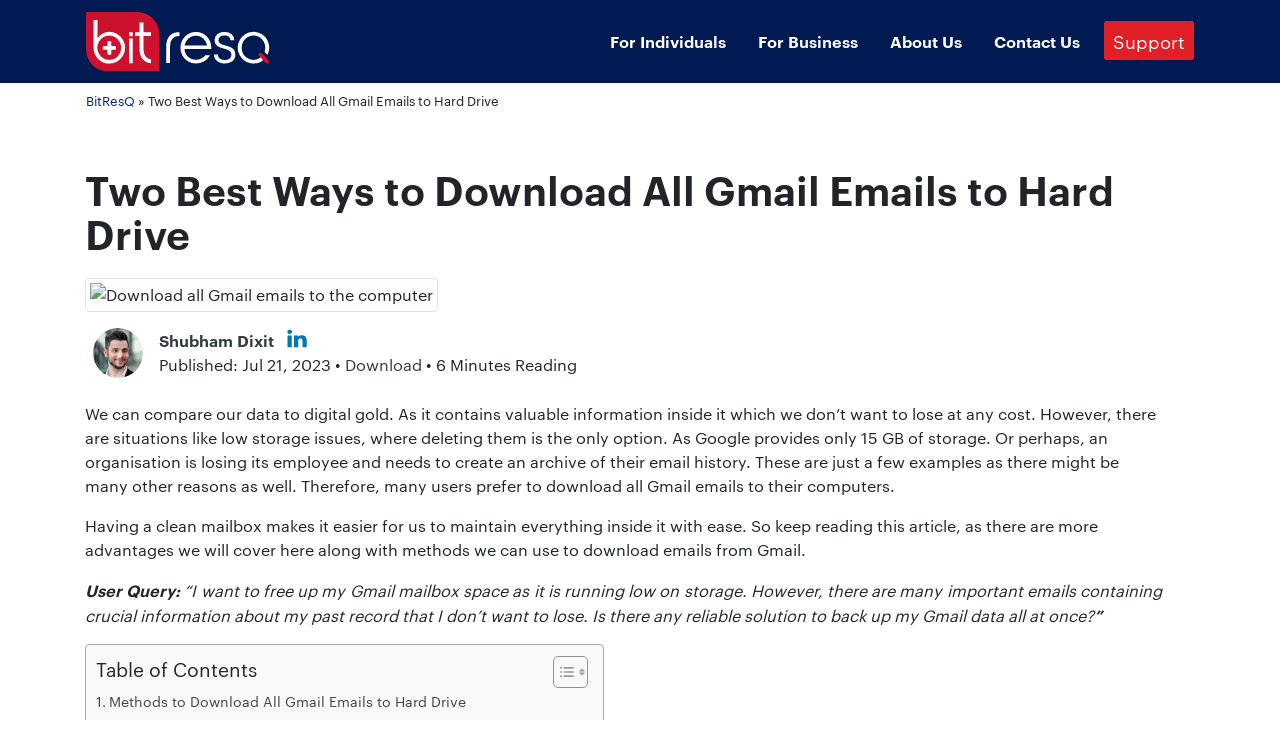

--- FILE ---
content_type: text/html; charset=UTF-8
request_url: https://bitresq.com/blog/download-all-gmail-emails-to-computer.html
body_size: 13915
content:
<!doctype html>
<html lang="en">
<head>
<meta charset="utf-8">
<meta http-equiv="X-UA-Compatible" content="IE=edge">
<meta name="viewport" content="width=device-width, initial-scale=1, shrink-to-fit=no">
<title>Download all Gmail Emails And Save It Locally</title>
<link rel="preconnect" href="https://fonts.googleapis.com">
<link rel="preconnect" href="https://fonts.gstatic.com" crossorigin>
<link rel="dns-prefetch" href="//www.google-analytics.com">
<link rel="dns-prefetch" href="//www.googletagmanager.com">
<link href="https://bitresq.com/wp-content/themes/bitresq/css/bootstrap.min.css" rel="stylesheet" />
<link href="https://bitresq.com/wp-content/themes/bitresq/style.css" rel="stylesheet" />
<meta name='robots' content='index, follow, max-image-preview:large, max-snippet:-1, max-video-preview:-1' />

	<!-- This site is optimized with the Yoast SEO plugin v26.6 - https://yoast.com/wordpress/plugins/seo/ -->
	<meta name="description" content="Best ways to download all Gmail emails to your computer. A stepwise guide to download emails from Gmail and save them locally on your system." />
	<link rel="canonical" href="https://bitresq.com/blog/download-all-gmail-emails-to-computer.html" />
	<meta property="og:locale" content="en_US" />
	<meta property="og:type" content="article" />
	<meta property="og:title" content="Download all Gmail Emails And Save It Locally" />
	<meta property="og:description" content="Best ways to download all Gmail emails to your computer. A stepwise guide to download emails from Gmail and save them locally on your system." />
	<meta property="og:url" content="https://bitresq.com/blog/download-all-gmail-emails-to-computer.html" />
	<meta property="og:site_name" content="BitResQ Labs" />
	<meta property="article:published_time" content="2023-07-11T00:00:07+00:00" />
	<meta property="article:modified_time" content="2023-07-21T12:11:15+00:00" />
	<meta property="og:image" content="https://bitresq.com/wp-content/uploads/2023/06/BITRESQ-Download-All-Gmail-EMAILS-to-the-computer.png" />
	<meta property="og:image:width" content="750" />
	<meta property="og:image:height" content="430" />
	<meta property="og:image:type" content="image/png" />
	<meta name="author" content="Shubham Dixit" />
	<meta name="twitter:card" content="summary_large_image" />
	<meta name="twitter:label1" content="Written by" />
	<meta name="twitter:data1" content="Shubham Dixit" />
	<meta name="twitter:label2" content="Est. reading time" />
	<meta name="twitter:data2" content="6 minutes" />
	<script type="application/ld+json" class="yoast-schema-graph">{"@context":"https://schema.org","@graph":[{"@type":"WebPage","@id":"https://bitresq.com/blog/download-all-gmail-emails-to-computer.html","url":"https://bitresq.com/blog/download-all-gmail-emails-to-computer.html","name":"Download all Gmail Emails And Save It Locally","isPartOf":{"@id":"https://bitresq.com/#website"},"primaryImageOfPage":{"@id":"https://bitresq.com/blog/download-all-gmail-emails-to-computer.html#primaryimage"},"image":{"@id":"https://bitresq.com/blog/download-all-gmail-emails-to-computer.html#primaryimage"},"thumbnailUrl":"https://bitresq.com/wp-content/uploads/2023/06/BITRESQ-Download-All-Gmail-EMAILS-to-the-computer.png","datePublished":"2023-07-11T00:00:07+00:00","dateModified":"2023-07-21T12:11:15+00:00","author":{"@id":"https://bitresq.com/#/schema/person/f81d09c55e5d7e04ba03e7cbca7d1375"},"description":"Best ways to download all Gmail emails to your computer. A stepwise guide to download emails from Gmail and save them locally on your system.","breadcrumb":{"@id":"https://bitresq.com/blog/download-all-gmail-emails-to-computer.html#breadcrumb"},"inLanguage":"en-US","potentialAction":[{"@type":"ReadAction","target":["https://bitresq.com/blog/download-all-gmail-emails-to-computer.html"]}]},{"@type":"ImageObject","inLanguage":"en-US","@id":"https://bitresq.com/blog/download-all-gmail-emails-to-computer.html#primaryimage","url":"https://bitresq.com/wp-content/uploads/2023/06/BITRESQ-Download-All-Gmail-EMAILS-to-the-computer.png","contentUrl":"https://bitresq.com/wp-content/uploads/2023/06/BITRESQ-Download-All-Gmail-EMAILS-to-the-computer.png","width":750,"height":430,"caption":"Download all Gmail emails to the computer"},{"@type":"BreadcrumbList","@id":"https://bitresq.com/blog/download-all-gmail-emails-to-computer.html#breadcrumb","itemListElement":[{"@type":"ListItem","position":1,"name":"Home","item":"https://bitresq.com/"},{"@type":"ListItem","position":2,"name":"Two Best Ways to Download All Gmail Emails to Hard Drive"}]},{"@type":"WebSite","@id":"https://bitresq.com/#website","url":"https://bitresq.com/","name":"BitResQ","description":"Technology News, Software Reviews Blog","potentialAction":[{"@type":"SearchAction","target":{"@type":"EntryPoint","urlTemplate":"https://bitresq.com/?s={search_term_string}"},"query-input":{"@type":"PropertyValueSpecification","valueRequired":true,"valueName":"search_term_string"}}],"inLanguage":"en-US"},{"@type":"Person","@id":"https://bitresq.com/#/schema/person/f81d09c55e5d7e04ba03e7cbca7d1375","name":"Shubham Dixit","image":{"@type":"ImageObject","inLanguage":"en-US","@id":"https://bitresq.com/#/schema/person/image/","url":"https://secure.gravatar.com/avatar/b4b0fac0f8725b98421225574f7bdc375fe926d2cc166a09c92c1604920ff1ca?s=96&d=mm&r=g","contentUrl":"https://secure.gravatar.com/avatar/b4b0fac0f8725b98421225574f7bdc375fe926d2cc166a09c92c1604920ff1ca?s=96&d=mm&r=g","caption":"Shubham Dixit"},"description":"Hello! I'm Shubham, a tech enthusiast with an insatiable curiosity for all things digital. I've spent my life exploring the intricate world of technology and sharing my discoveries with the world through my blog.","sameAs":["https://www.linkedin.com/in/shubhamdixittech/","https://bitresq.com/wp-content/themes/bitresq/img/subham.png"],"url":"https://bitresq.com/blog/author/subham"}]}</script>
	<!-- / Yoast SEO plugin. -->


<style id='wp-img-auto-sizes-contain-inline-css' type='text/css'>
img:is([sizes=auto i],[sizes^="auto," i]){contain-intrinsic-size:3000px 1500px}
/*# sourceURL=wp-img-auto-sizes-contain-inline-css */
</style>
<style id='wp-block-library-inline-css' type='text/css'>
:root{--wp-block-synced-color:#7a00df;--wp-block-synced-color--rgb:122,0,223;--wp-bound-block-color:var(--wp-block-synced-color);--wp-editor-canvas-background:#ddd;--wp-admin-theme-color:#007cba;--wp-admin-theme-color--rgb:0,124,186;--wp-admin-theme-color-darker-10:#006ba1;--wp-admin-theme-color-darker-10--rgb:0,107,160.5;--wp-admin-theme-color-darker-20:#005a87;--wp-admin-theme-color-darker-20--rgb:0,90,135;--wp-admin-border-width-focus:2px}@media (min-resolution:192dpi){:root{--wp-admin-border-width-focus:1.5px}}.wp-element-button{cursor:pointer}:root .has-very-light-gray-background-color{background-color:#eee}:root .has-very-dark-gray-background-color{background-color:#313131}:root .has-very-light-gray-color{color:#eee}:root .has-very-dark-gray-color{color:#313131}:root .has-vivid-green-cyan-to-vivid-cyan-blue-gradient-background{background:linear-gradient(135deg,#00d084,#0693e3)}:root .has-purple-crush-gradient-background{background:linear-gradient(135deg,#34e2e4,#4721fb 50%,#ab1dfe)}:root .has-hazy-dawn-gradient-background{background:linear-gradient(135deg,#faaca8,#dad0ec)}:root .has-subdued-olive-gradient-background{background:linear-gradient(135deg,#fafae1,#67a671)}:root .has-atomic-cream-gradient-background{background:linear-gradient(135deg,#fdd79a,#004a59)}:root .has-nightshade-gradient-background{background:linear-gradient(135deg,#330968,#31cdcf)}:root .has-midnight-gradient-background{background:linear-gradient(135deg,#020381,#2874fc)}:root{--wp--preset--font-size--normal:16px;--wp--preset--font-size--huge:42px}.has-regular-font-size{font-size:1em}.has-larger-font-size{font-size:2.625em}.has-normal-font-size{font-size:var(--wp--preset--font-size--normal)}.has-huge-font-size{font-size:var(--wp--preset--font-size--huge)}.has-text-align-center{text-align:center}.has-text-align-left{text-align:left}.has-text-align-right{text-align:right}.has-fit-text{white-space:nowrap!important}#end-resizable-editor-section{display:none}.aligncenter{clear:both}.items-justified-left{justify-content:flex-start}.items-justified-center{justify-content:center}.items-justified-right{justify-content:flex-end}.items-justified-space-between{justify-content:space-between}.screen-reader-text{border:0;clip-path:inset(50%);height:1px;margin:-1px;overflow:hidden;padding:0;position:absolute;width:1px;word-wrap:normal!important}.screen-reader-text:focus{background-color:#ddd;clip-path:none;color:#444;display:block;font-size:1em;height:auto;left:5px;line-height:normal;padding:15px 23px 14px;text-decoration:none;top:5px;width:auto;z-index:100000}html :where(.has-border-color){border-style:solid}html :where([style*=border-top-color]){border-top-style:solid}html :where([style*=border-right-color]){border-right-style:solid}html :where([style*=border-bottom-color]){border-bottom-style:solid}html :where([style*=border-left-color]){border-left-style:solid}html :where([style*=border-width]){border-style:solid}html :where([style*=border-top-width]){border-top-style:solid}html :where([style*=border-right-width]){border-right-style:solid}html :where([style*=border-bottom-width]){border-bottom-style:solid}html :where([style*=border-left-width]){border-left-style:solid}html :where(img[class*=wp-image-]){height:auto;max-width:100%}:where(figure){margin:0 0 1em}html :where(.is-position-sticky){--wp-admin--admin-bar--position-offset:var(--wp-admin--admin-bar--height,0px)}@media screen and (max-width:600px){html :where(.is-position-sticky){--wp-admin--admin-bar--position-offset:0px}}

/*# sourceURL=wp-block-library-inline-css */
</style><style id='global-styles-inline-css' type='text/css'>
:root{--wp--preset--aspect-ratio--square: 1;--wp--preset--aspect-ratio--4-3: 4/3;--wp--preset--aspect-ratio--3-4: 3/4;--wp--preset--aspect-ratio--3-2: 3/2;--wp--preset--aspect-ratio--2-3: 2/3;--wp--preset--aspect-ratio--16-9: 16/9;--wp--preset--aspect-ratio--9-16: 9/16;--wp--preset--color--black: #000000;--wp--preset--color--cyan-bluish-gray: #abb8c3;--wp--preset--color--white: #ffffff;--wp--preset--color--pale-pink: #f78da7;--wp--preset--color--vivid-red: #cf2e2e;--wp--preset--color--luminous-vivid-orange: #ff6900;--wp--preset--color--luminous-vivid-amber: #fcb900;--wp--preset--color--light-green-cyan: #7bdcb5;--wp--preset--color--vivid-green-cyan: #00d084;--wp--preset--color--pale-cyan-blue: #8ed1fc;--wp--preset--color--vivid-cyan-blue: #0693e3;--wp--preset--color--vivid-purple: #9b51e0;--wp--preset--gradient--vivid-cyan-blue-to-vivid-purple: linear-gradient(135deg,rgb(6,147,227) 0%,rgb(155,81,224) 100%);--wp--preset--gradient--light-green-cyan-to-vivid-green-cyan: linear-gradient(135deg,rgb(122,220,180) 0%,rgb(0,208,130) 100%);--wp--preset--gradient--luminous-vivid-amber-to-luminous-vivid-orange: linear-gradient(135deg,rgb(252,185,0) 0%,rgb(255,105,0) 100%);--wp--preset--gradient--luminous-vivid-orange-to-vivid-red: linear-gradient(135deg,rgb(255,105,0) 0%,rgb(207,46,46) 100%);--wp--preset--gradient--very-light-gray-to-cyan-bluish-gray: linear-gradient(135deg,rgb(238,238,238) 0%,rgb(169,184,195) 100%);--wp--preset--gradient--cool-to-warm-spectrum: linear-gradient(135deg,rgb(74,234,220) 0%,rgb(151,120,209) 20%,rgb(207,42,186) 40%,rgb(238,44,130) 60%,rgb(251,105,98) 80%,rgb(254,248,76) 100%);--wp--preset--gradient--blush-light-purple: linear-gradient(135deg,rgb(255,206,236) 0%,rgb(152,150,240) 100%);--wp--preset--gradient--blush-bordeaux: linear-gradient(135deg,rgb(254,205,165) 0%,rgb(254,45,45) 50%,rgb(107,0,62) 100%);--wp--preset--gradient--luminous-dusk: linear-gradient(135deg,rgb(255,203,112) 0%,rgb(199,81,192) 50%,rgb(65,88,208) 100%);--wp--preset--gradient--pale-ocean: linear-gradient(135deg,rgb(255,245,203) 0%,rgb(182,227,212) 50%,rgb(51,167,181) 100%);--wp--preset--gradient--electric-grass: linear-gradient(135deg,rgb(202,248,128) 0%,rgb(113,206,126) 100%);--wp--preset--gradient--midnight: linear-gradient(135deg,rgb(2,3,129) 0%,rgb(40,116,252) 100%);--wp--preset--font-size--small: 13px;--wp--preset--font-size--medium: 20px;--wp--preset--font-size--large: 36px;--wp--preset--font-size--x-large: 42px;--wp--preset--spacing--20: 0.44rem;--wp--preset--spacing--30: 0.67rem;--wp--preset--spacing--40: 1rem;--wp--preset--spacing--50: 1.5rem;--wp--preset--spacing--60: 2.25rem;--wp--preset--spacing--70: 3.38rem;--wp--preset--spacing--80: 5.06rem;--wp--preset--shadow--natural: 6px 6px 9px rgba(0, 0, 0, 0.2);--wp--preset--shadow--deep: 12px 12px 50px rgba(0, 0, 0, 0.4);--wp--preset--shadow--sharp: 6px 6px 0px rgba(0, 0, 0, 0.2);--wp--preset--shadow--outlined: 6px 6px 0px -3px rgb(255, 255, 255), 6px 6px rgb(0, 0, 0);--wp--preset--shadow--crisp: 6px 6px 0px rgb(0, 0, 0);}:where(.is-layout-flex){gap: 0.5em;}:where(.is-layout-grid){gap: 0.5em;}body .is-layout-flex{display: flex;}.is-layout-flex{flex-wrap: wrap;align-items: center;}.is-layout-flex > :is(*, div){margin: 0;}body .is-layout-grid{display: grid;}.is-layout-grid > :is(*, div){margin: 0;}:where(.wp-block-columns.is-layout-flex){gap: 2em;}:where(.wp-block-columns.is-layout-grid){gap: 2em;}:where(.wp-block-post-template.is-layout-flex){gap: 1.25em;}:where(.wp-block-post-template.is-layout-grid){gap: 1.25em;}.has-black-color{color: var(--wp--preset--color--black) !important;}.has-cyan-bluish-gray-color{color: var(--wp--preset--color--cyan-bluish-gray) !important;}.has-white-color{color: var(--wp--preset--color--white) !important;}.has-pale-pink-color{color: var(--wp--preset--color--pale-pink) !important;}.has-vivid-red-color{color: var(--wp--preset--color--vivid-red) !important;}.has-luminous-vivid-orange-color{color: var(--wp--preset--color--luminous-vivid-orange) !important;}.has-luminous-vivid-amber-color{color: var(--wp--preset--color--luminous-vivid-amber) !important;}.has-light-green-cyan-color{color: var(--wp--preset--color--light-green-cyan) !important;}.has-vivid-green-cyan-color{color: var(--wp--preset--color--vivid-green-cyan) !important;}.has-pale-cyan-blue-color{color: var(--wp--preset--color--pale-cyan-blue) !important;}.has-vivid-cyan-blue-color{color: var(--wp--preset--color--vivid-cyan-blue) !important;}.has-vivid-purple-color{color: var(--wp--preset--color--vivid-purple) !important;}.has-black-background-color{background-color: var(--wp--preset--color--black) !important;}.has-cyan-bluish-gray-background-color{background-color: var(--wp--preset--color--cyan-bluish-gray) !important;}.has-white-background-color{background-color: var(--wp--preset--color--white) !important;}.has-pale-pink-background-color{background-color: var(--wp--preset--color--pale-pink) !important;}.has-vivid-red-background-color{background-color: var(--wp--preset--color--vivid-red) !important;}.has-luminous-vivid-orange-background-color{background-color: var(--wp--preset--color--luminous-vivid-orange) !important;}.has-luminous-vivid-amber-background-color{background-color: var(--wp--preset--color--luminous-vivid-amber) !important;}.has-light-green-cyan-background-color{background-color: var(--wp--preset--color--light-green-cyan) !important;}.has-vivid-green-cyan-background-color{background-color: var(--wp--preset--color--vivid-green-cyan) !important;}.has-pale-cyan-blue-background-color{background-color: var(--wp--preset--color--pale-cyan-blue) !important;}.has-vivid-cyan-blue-background-color{background-color: var(--wp--preset--color--vivid-cyan-blue) !important;}.has-vivid-purple-background-color{background-color: var(--wp--preset--color--vivid-purple) !important;}.has-black-border-color{border-color: var(--wp--preset--color--black) !important;}.has-cyan-bluish-gray-border-color{border-color: var(--wp--preset--color--cyan-bluish-gray) !important;}.has-white-border-color{border-color: var(--wp--preset--color--white) !important;}.has-pale-pink-border-color{border-color: var(--wp--preset--color--pale-pink) !important;}.has-vivid-red-border-color{border-color: var(--wp--preset--color--vivid-red) !important;}.has-luminous-vivid-orange-border-color{border-color: var(--wp--preset--color--luminous-vivid-orange) !important;}.has-luminous-vivid-amber-border-color{border-color: var(--wp--preset--color--luminous-vivid-amber) !important;}.has-light-green-cyan-border-color{border-color: var(--wp--preset--color--light-green-cyan) !important;}.has-vivid-green-cyan-border-color{border-color: var(--wp--preset--color--vivid-green-cyan) !important;}.has-pale-cyan-blue-border-color{border-color: var(--wp--preset--color--pale-cyan-blue) !important;}.has-vivid-cyan-blue-border-color{border-color: var(--wp--preset--color--vivid-cyan-blue) !important;}.has-vivid-purple-border-color{border-color: var(--wp--preset--color--vivid-purple) !important;}.has-vivid-cyan-blue-to-vivid-purple-gradient-background{background: var(--wp--preset--gradient--vivid-cyan-blue-to-vivid-purple) !important;}.has-light-green-cyan-to-vivid-green-cyan-gradient-background{background: var(--wp--preset--gradient--light-green-cyan-to-vivid-green-cyan) !important;}.has-luminous-vivid-amber-to-luminous-vivid-orange-gradient-background{background: var(--wp--preset--gradient--luminous-vivid-amber-to-luminous-vivid-orange) !important;}.has-luminous-vivid-orange-to-vivid-red-gradient-background{background: var(--wp--preset--gradient--luminous-vivid-orange-to-vivid-red) !important;}.has-very-light-gray-to-cyan-bluish-gray-gradient-background{background: var(--wp--preset--gradient--very-light-gray-to-cyan-bluish-gray) !important;}.has-cool-to-warm-spectrum-gradient-background{background: var(--wp--preset--gradient--cool-to-warm-spectrum) !important;}.has-blush-light-purple-gradient-background{background: var(--wp--preset--gradient--blush-light-purple) !important;}.has-blush-bordeaux-gradient-background{background: var(--wp--preset--gradient--blush-bordeaux) !important;}.has-luminous-dusk-gradient-background{background: var(--wp--preset--gradient--luminous-dusk) !important;}.has-pale-ocean-gradient-background{background: var(--wp--preset--gradient--pale-ocean) !important;}.has-electric-grass-gradient-background{background: var(--wp--preset--gradient--electric-grass) !important;}.has-midnight-gradient-background{background: var(--wp--preset--gradient--midnight) !important;}.has-small-font-size{font-size: var(--wp--preset--font-size--small) !important;}.has-medium-font-size{font-size: var(--wp--preset--font-size--medium) !important;}.has-large-font-size{font-size: var(--wp--preset--font-size--large) !important;}.has-x-large-font-size{font-size: var(--wp--preset--font-size--x-large) !important;}
/*# sourceURL=global-styles-inline-css */
</style>

<style id='classic-theme-styles-inline-css' type='text/css'>
/*! This file is auto-generated */
.wp-block-button__link{color:#fff;background-color:#32373c;border-radius:9999px;box-shadow:none;text-decoration:none;padding:calc(.667em + 2px) calc(1.333em + 2px);font-size:1.125em}.wp-block-file__button{background:#32373c;color:#fff;text-decoration:none}
/*# sourceURL=/wp-includes/css/classic-themes.min.css */
</style>
<link rel='stylesheet' id='ez-toc-css' href='https://bitresq.com/wp-content/plugins/easy-table-of-contents/assets/css/screen.min.css?ver=2.0.80' type='text/css' media='all' />
<style id='ez-toc-inline-css' type='text/css'>
div#ez-toc-container .ez-toc-title {font-size: 120%;}div#ez-toc-container .ez-toc-title {font-weight: 500;}div#ez-toc-container ul li , div#ez-toc-container ul li a {font-size: 95%;}div#ez-toc-container ul li , div#ez-toc-container ul li a {font-weight: 500;}div#ez-toc-container nav ul ul li {font-size: 90%;}.ez-toc-box-title {font-weight: bold; margin-bottom: 10px; text-align: center; text-transform: uppercase; letter-spacing: 1px; color: #666; padding-bottom: 5px;position:absolute;top:-4%;left:5%;background-color: inherit;transition: top 0.3s ease;}.ez-toc-box-title.toc-closed {top:-25%;}
.ez-toc-container-direction {direction: ltr;}.ez-toc-counter ul{counter-reset: item ;}.ez-toc-counter nav ul li a::before {content: counters(item, '.', decimal) '. ';display: inline-block;counter-increment: item;flex-grow: 0;flex-shrink: 0;margin-right: .2em; float: left; }.ez-toc-widget-direction {direction: ltr;}.ez-toc-widget-container ul{counter-reset: item ;}.ez-toc-widget-container nav ul li a::before {content: counters(item, '.', decimal) '. ';display: inline-block;counter-increment: item;flex-grow: 0;flex-shrink: 0;margin-right: .2em; float: left; }
/*# sourceURL=ez-toc-inline-css */
</style>
<link rel='stylesheet' id='style-css' href='https://bitresq.com/wp-content/themes/bitresq/style.css?ver=6.9' type='text/css' media='all' />
<script type="text/javascript" src="https://bitresq.com/wp-includes/js/jquery/jquery.min.js?ver=3.7.1" id="jquery-core-js"></script>
<script type="text/javascript" src="https://bitresq.com/wp-includes/js/jquery/jquery-migrate.min.js?ver=3.4.1" id="jquery-migrate-js"></script>
<!--[if lte IE 8]>
<script type='text/javascript' src='https://bitresq.com/wp-content/themes/bitresq/js/html5shiv.js'></script>
<script type='text/javascript' src='https://bitresq.com/wp-content/themes/bitresq/js/respond.min.js'></script>
<![endif]-->
<link rel="icon" href="https://bitresq.com/favicon.ico">
<link rel="shortcut icon" href="https://bitresq.com/favicon.ico" />
<link rel="apple-touch-icon" href="https://bitresq.com/favicon.ico" />
<link rel="manifest" href="https://bitresq.com/manifest.json" />
<meta name="mobile-web-app-capable" content="yes" />
<meta name="apple-mobile-web-app-capable" content="yes" />
<meta name="theme-color" content="#047aed" />
<script type="text/javascript"> if('serviceWorker' in navigator) { navigator.serviceWorker.register('https://bitresq.com/sw.js'); }; </script>
</head>
<body class="wp-singular post-template-default single single-post postid-167 single-format-standard wp-theme-bitresq">
<header>
  <nav class="navbar navbar-expand-lg navbar-dark bg-menu py-1">
    <div class="container px-2"> <a class="navbar-brand py-2 ml-2" href="https://bitresq.com/" target="_blank"><img src="https://bitresq.com/wp-content/themes/bitresq/img/bitresq-logo.svg" alt="BitResQ" width="190" height="59" class="img-fluid"></a>
      <button class="navbar-toggler" type="button" data-toggle="collapse" data-target="#navbarCollapse" aria-controls="navbarCollapse" aria-expanded="false" aria-label="Toggle navigation"> <span class="navbar-toggler-icon"></span> </button>
      <div class="collapse navbar-collapse" id="navbarCollapse">
        <ul class="navbar-nav ml-auto">
          <li class="nav-item"><a class="nav-link text-white fw-600 mx-2" href="https://bitresq.com/solutions.html#individual" target="_blank">For Individuals</a></li>
          <li class="nav-item"><a class="nav-link text-white fw-600 mx-2" href="https://bitresq.com/solutions.html#business" target="_blank">For Business</a></li>
          <li class="nav-item"><a class="nav-link text-white fw-600 mx-2" href="https://bitresq.com/about.html" target="_blank">About Us</a></li>
          <li class="nav-item"><a class="nav-link text-white fw-600 mx-2" href="https://bitresq.com/contact-us.html" target="_blank">Contact Us</a></li>
          <li class="support_btn nav-item f600"><a class="nav-link text-white mx-2" href="https://bitresq.com/support.html" target="_blank">Support</a></li>
        </ul>
      </div>
    </div>
  </nav>
</header>
<div class="py-2">
  <div class="container">
    <div class="row px-3">
      <div class="col-xs-10 small">
          <div class="mr-3" vocab="http://schema.org/" typeof="BreadcrumbList"> <span  property="itemListElement" typeof="ListItem"> <a href="https://bitresq.com/"  property="item" typeof="WebPage"><span property="name">BitResQ</span></a> <meta property="position" content="1"></span>&raquo; <span property="itemListElement" typeof="ListItem"><span property="name">Two Best Ways to Download All Gmail Emails to Hard Drive</span><meta property="position" content="3"></span></div>       </div>
    </div>
  </div>
</div>
<div class="container py-5">
	<div class="row justify-content-center">		
		<div class="col-lg-12 pb-4 pr-lg-5 single-page">
			<div class="single-content">
								
				<h1 class="font-weight-bold">Two Best Ways to Download All Gmail Emails to Hard Drive</h1>
				<img width="750" height="430" src="https://bitresq.com/wp-content/uploads/2023/06/BITRESQ-Download-All-Gmail-EMAILS-to-the-computer.png" class="img-fluid img-thumbnail lazyload my-3 wp-post-image" alt="Download all Gmail emails to the computer" decoding="async" fetchpriority="high" srcset="https://bitresq.com/wp-content/uploads/2023/06/BITRESQ-Download-All-Gmail-EMAILS-to-the-computer.png 750w, https://bitresq.com/wp-content/uploads/2023/06/BITRESQ-Download-All-Gmail-EMAILS-to-the-computer-300x172.png 300w" sizes="(max-width: 750px) 100vw, 750px" />				

				<div class="d-flex pb-4 text-dark-light align-items-center">
  <div class="flex-shrink-0">
         &nbsp;&nbsp;<img src="https://bitresq.com/wp-content/themes/bitresq/img/subham.png" alt="author" height="50" width="50" class="rounded-circle img-fluid">
      </div>
  <div class="flex-grow-1 ml-3">
    <a href="https://bitresq.com/blog/author/subham" class="text-dark font-weight-bold">Shubham Dixit</a>
            &nbsp;&nbsp;<a href="https://www.linkedin.com/in/shubhamdixittech/" aria-label="Linkedin" target="_blank"><svg fill="#0077b5" width="22px" height="22px" viewBox="0 0 50 50" xmlns="http://www.w3.org/2000/svg" style="margin-top: -7px;">
<path d="M27.737,20.417c2.959-3.878,6.756-4.612,11-3.836a9.243,9.243,0,0,1,7.227,6.05,13.576,13.576,0,0,1,1,5.045c0.014,4.867-.025,9.735.034,14.6,0.015,1.266-.4,1.777-1.775,1.725-2.118-.079-4.244-0.067-6.364,0a1.324,1.324,0,0,1-1.618-1.58c0.031-4.179.018-8.358,0-12.537a15.406,15.406,0,0,0-.137-2.5,4.085,4.085,0,0,0-3.9-3.752,4.854,4.854,0,0,0-5.161,3.2,6.772,6.772,0,0,0-.318,2.327c0.009,4.376-.036,8.752.028,13.127,0.019,1.277-.407,1.767-1.774,1.716-2.119-.079-4.243-0.054-6.364-0.009-1.115.024-1.618-.365-1.576-1.456,0.3-8.06.113-16.123,0.112-24.184,0-1.109.341-1.465,1.5-1.423,2.067,0.075,4.144.1,6.208-.007,1.536-.083,2.075.476,1.882,1.862A15.2,15.2,0,0,0,27.737,20.417ZM3.591,30.369c0-3.933.035-7.867-.022-11.8-0.017-1.182.336-1.689,1.659-1.639,2.118,0.081,4.244.059,6.364,0.007,1.108-.028,1.569.311,1.564,1.425q-0.05,12.1,0,24.191a1.2,1.2,0,0,1-1.42,1.435c-2.225-.036-4.451-0.045-6.675,0-1.19.027-1.49-.5-1.481-1.528C3.613,38.433,3.591,34.4,3.591,30.369ZM13.753,8.752c0.018,2.75-2.191,4.75-5.3,4.8S2.991,11.5,3,8.708C3.01,6.022,5.348,3.991,8.422,4,11.55,4.008,13.735,5.956,13.753,8.752Z"></path>
</svg></a>
    <br>
    Published: Jul 21, 2023 • <a href=https://bitresq.com/blog/download/ rel="nofollow" class="text-dark u-line">Download</a> • 6 Minutes Reading
  </div>

</div>





				<p><span style="font-weight: 400;">We can compare our data to digital gold. As it contains valuable information inside it which we don’t want to lose at any cost. However, there are situations like low storage issues, where deleting them is the only option. As Google provides only 15 GB of storage. Or perhaps, an organisation is losing its employee and needs to create an archive of their email history. These are just a few examples as there might be many other reasons as well. Therefore, many users prefer to </span><span style="font-weight: 400;">download all Gmail emails</span><span style="font-weight: 400;"> to their computers.</span></p>
<p><span style="font-weight: 400;">Having a clean mailbox makes it easier for us to maintain everything inside it with ease. So keep reading this article, as there are more advantages we will cover here along with methods we can use to </span><span style="font-weight: 400;">download emails from Gmail</span><span style="font-weight: 400;">.</span></p>
<p style="text-align: justify;"><b><i>User Query: </i></b><i><span style="font-weight: 400;">&#8220;I want to free up my Gmail mailbox space as it is running low on storage. However, there are many important emails containing crucial information about my past record that I don&#8217;t want to lose. Is there any reliable solution to back up my Gmail data all at once?</span></i><b><i>”</i></b><i><span style="font-weight: 400;"> </span></i></p>
<div id="ez-toc-container" class="ez-toc-v2_0_80 counter-flat ez-toc-counter ez-toc-grey ez-toc-container-direction">
<div class="ez-toc-title-container">
<p class="ez-toc-title" style="cursor:inherit">Table of Contents</p>
<span class="ez-toc-title-toggle"><a href="#" class="ez-toc-pull-right ez-toc-btn ez-toc-btn-xs ez-toc-btn-default ez-toc-toggle" aria-label="Toggle Table of Content"><span class="ez-toc-js-icon-con"><span class=""><span class="eztoc-hide" style="display:none;">Toggle</span><span class="ez-toc-icon-toggle-span"><svg style="fill: #999;color:#999" xmlns="http://www.w3.org/2000/svg" class="list-377408" width="20px" height="20px" viewBox="0 0 24 24" fill="none"><path d="M6 6H4v2h2V6zm14 0H8v2h12V6zM4 11h2v2H4v-2zm16 0H8v2h12v-2zM4 16h2v2H4v-2zm16 0H8v2h12v-2z" fill="currentColor"></path></svg><svg style="fill: #999;color:#999" class="arrow-unsorted-368013" xmlns="http://www.w3.org/2000/svg" width="10px" height="10px" viewBox="0 0 24 24" version="1.2" baseProfile="tiny"><path d="M18.2 9.3l-6.2-6.3-6.2 6.3c-.2.2-.3.4-.3.7s.1.5.3.7c.2.2.4.3.7.3h11c.3 0 .5-.1.7-.3.2-.2.3-.5.3-.7s-.1-.5-.3-.7zM5.8 14.7l6.2 6.3 6.2-6.3c.2-.2.3-.5.3-.7s-.1-.5-.3-.7c-.2-.2-.4-.3-.7-.3h-11c-.3 0-.5.1-.7.3-.2.2-.3.5-.3.7s.1.5.3.7z"/></svg></span></span></span></a></span></div>
<nav><ul class='ez-toc-list ez-toc-list-level-1 ' ><li class='ez-toc-page-1'><a class="ez-toc-link ez-toc-heading-1" href="#Methods_to_Download_All_Gmail_Emails_to_Hard_Drive" >Methods to Download All Gmail Emails to Hard Drive</a></li><li class='ez-toc-page-1'><a class="ez-toc-link ez-toc-heading-2" href="#Method_1_Pro_Way_to_Download_All_Gmail_Emails_on_a_PC" >Method 1. Pro Way to Download All Gmail Emails on a PC</a></li><li class='ez-toc-page-1'><a class="ez-toc-link ez-toc-heading-3" href="#Method_2A_Manually_Download_All_Gmail_Emails_Individually" >Method 2(A). Manually Download All Gmail Emails Individually</a></li><li class='ez-toc-page-1'><a class="ez-toc-link ez-toc-heading-4" href="#Method_2B_Download_All_Gmail_Emails_to_a_Hard_Disk_Using_Takeout" >Method 2(B). Download All Gmail Emails to a Hard Disk Using Takeout</a></li><li class='ez-toc-page-1'><a class="ez-toc-link ez-toc-heading-5" href="#Conclusion" >Conclusion</a></li></ul></nav></div>
<h2><span class="ez-toc-section" id="Methods_to_Download_All_Gmail_Emails_to_Hard_Drive"></span><b>Methods to</b><b> Download All Gmail Emails</b><b> to Hard Drive </b><span class="ez-toc-section-end"></span></h2>
<p><span style="font-weight: 400;">Downloading Gmail data regularly can be beneficial in many ways. For example, we can delete the old emails once they are downloaded to create more space inside the mailbox. Also, we can import the data file into other email applications to access them. A clean mailbox helps users to maintain the items inside it with ease. And there is less chance of important emails mixing up with others.</span></p>
<p><span style="font-weight: 400;">There are two ways we can use to </span><span style="font-weight: 400;">download all Gmail emails</span><span style="font-weight: 400;">, a manual way and an automated one. It is up to users to choose what suits them best according to their situation.</span></p>
<h2><span class="ez-toc-section" id="Method_1_Pro_Way_to_Download_All_Gmail_Emails_on_a_PC"></span><b>Method 1. Pro Way to </b><b>Download All Gmail </b><b></b><b>Emails </b><b>on a PC</b><span class="ez-toc-section-end"></span></h2>
<p><span style="font-weight: 400;">To save the time and energy of our users, we would like to mention the professional way of downloading Gmail data. Nowadays there are many Gmail Backup Tools to help us </span><span style="font-weight: 400;">download all  Gmail emails</span><span style="font-weight: 400;">. </span><b>BitResq Gmail Backup Tool </b><span style="font-weight: 400;">is one such good tool to do it. </span></p>
<p><span style="font-weight: 400;">This tool is packed with so many features like it enables users to download Gmail data into multiple file formats. </span><span style="font-weight: 400;">It </span><span style="font-weight: 400;">allows us to back up only selective emails while maintaining the folder hierarchy. Along with it, we can migrate our emails to other applications. </span></p>
<p><span style="font-weight: 400;">Follow the steps mentioned below to </span><span style="font-weight: 400;">download emails from Gmail</span><span style="font-weight: 400;">:</span></p>
<p style="text-align: justify;"><b>Step 1. </b><span style="font-weight: 400;">On the computer </span><b>Download</b><span style="font-weight: 400;"> the above-mentioned tool.</span></p>
<p style="text-align: justify;"><b>Step 2. </b><span style="font-weight: 400;">First, </span><b>Login</b><span style="font-weight: 400;"> using the appropriate credentials of the Gmail account.</span></p>
<p><b><img decoding="async" class="aligncenter wp-image-1620 size-full" src="https://bitresq.com/wp-content/uploads/2023/06/a-s1.png" alt="Login using required credentials" width="1280" height="720" srcset="https://bitresq.com/wp-content/uploads/2023/06/a-s1.png 1280w, https://bitresq.com/wp-content/uploads/2023/06/a-s1-300x169.png 300w, https://bitresq.com/wp-content/uploads/2023/06/a-s1-1024x576.png 1024w, https://bitresq.com/wp-content/uploads/2023/06/a-s1-768x432.png 768w" sizes="(max-width: 1280px) 100vw, 1280px" /></b></p>
<p style="text-align: justify;"><b>Step 3. </b><span style="font-weight: 400;">Once logged in, </span><b>Select Desired Email Folders</b><span style="font-weight: 400;"> to </span><span style="font-weight: 400;">download all Gmail emails</span><span style="font-weight: 400;"> and then choose a file format from the </span><b>Saving Option</b><span style="font-weight: 400;">.</span></p>
<p><img decoding="async" class="aligncenter wp-image-1621 size-full" src="https://bitresq.com/wp-content/uploads/2023/06/a-s2.png" alt="Select folders to download all Gmail emails." width="1280" height="720" srcset="https://bitresq.com/wp-content/uploads/2023/06/a-s2.png 1280w, https://bitresq.com/wp-content/uploads/2023/06/a-s2-300x169.png 300w, https://bitresq.com/wp-content/uploads/2023/06/a-s2-1024x576.png 1024w, https://bitresq.com/wp-content/uploads/2023/06/a-s2-768x432.png 768w" sizes="(max-width: 1280px) 100vw, 1280px" /></p>
<p style="text-align: justify;"><b>Step 4. </b><span style="font-weight: 400;">After that, select a </span><b>File Naming Option </b><span style="font-weight: 400;">&amp;</span><b> Apply Filters</b><span style="font-weight: 400;">, if required.</span></p>
<p><img loading="lazy" decoding="async" class="aligncenter wp-image-1622 size-full" src="https://bitresq.com/wp-content/uploads/2023/06/a-s3.webp" alt="Select File naming option" width="1000" height="730" srcset="https://bitresq.com/wp-content/uploads/2023/06/a-s3.webp 1000w, https://bitresq.com/wp-content/uploads/2023/06/a-s3-300x219.webp 300w, https://bitresq.com/wp-content/uploads/2023/06/a-s3-768x561.webp 768w" sizes="auto, (max-width: 1000px) 100vw, 1000px" /></p>
<p style="text-align: justify;"><b>Step 5. </b><span style="font-weight: 400;">Now select a </span><b>Destination Path</b><span style="font-weight: 400;"> where the resultant file gets saved.</span></p>
<p><img loading="lazy" decoding="async" class="aligncenter wp-image-1623 size-full" src="https://bitresq.com/wp-content/uploads/2023/06/a-s5.webp" alt="Select Destination path to extract Gmail emails data" width="1280" height="720" srcset="https://bitresq.com/wp-content/uploads/2023/06/a-s5.webp 1280w, https://bitresq.com/wp-content/uploads/2023/06/a-s5-300x169.webp 300w, https://bitresq.com/wp-content/uploads/2023/06/a-s5-1024x576.webp 1024w, https://bitresq.com/wp-content/uploads/2023/06/a-s5-768x432.webp 768w" sizes="auto, (max-width: 1280px) 100vw, 1280px" /></p>
<p style="text-align: justify;"><b>Step 6. </b><span style="font-weight: 400;">In the final step, click on </span><b>Export</b><span style="font-weight: 400;"> and wait for some time.</span></p>
<p><img loading="lazy" decoding="async" class="aligncenter wp-image-1624 size-full" src="https://bitresq.com/wp-content/uploads/2023/06/a-s6.webp" alt="Click on export to start the process" width="1280" height="720" srcset="https://bitresq.com/wp-content/uploads/2023/06/a-s6.webp 1280w, https://bitresq.com/wp-content/uploads/2023/06/a-s6-300x169.webp 300w, https://bitresq.com/wp-content/uploads/2023/06/a-s6-1024x576.webp 1024w, https://bitresq.com/wp-content/uploads/2023/06/a-s6-768x432.webp 768w" sizes="auto, (max-width: 1280px) 100vw, 1280px" /></p>
<p style="text-align: justify;"><span style="font-weight: 400;">In the free demo version of this Gmail backup tool, users can export up to 25 emails from every folder. This demo version is for users to check if the performance of this tool meets their expectations. L</span><span style="font-weight: 400;">ater they can p</span><span style="font-weight: 400;">urchase its licensed version to </span><span style="font-weight: 400;">download emails from Gmail </span><span style="font-weight: 400;">in bulk.</span></p>
<h3 style="text-align: justify;"><span class="ez-toc-section" id="Method_2A_Manually_Download_All_Gmail_Emails_Individually"></span><b>Method 2(A). </b><b>Manually </b><b>Download All Gmail Emails</b><b> Individually</b><span class="ez-toc-section-end"></span></h3>
<p style="text-align: justify;"><span style="font-weight: 400;">There are two methods we can use to save email messages</span> <span style="font-weight: 400;">on our computers manually. The first way is to download each email message individually and in bulk using Google Takeout</span><span style="font-weight: 400;">. </span></p>
<p style="text-align: justify;"><b>Step 1. </b><span style="font-weight: 400;"><strong>Login</strong> to Gmail account by filling required credentials.</span><b></b></p>
<p style="text-align: justify;"><b>Step 2. </b><span style="font-weight: 400;">First, </span><b>Click on Desired Email</b><span style="font-weight: 400;"> to open it.</span></p>
<p style="text-align: justify;"><b>Step 3. </b><span style="font-weight: 400;">After opening it, </span><b>Click on three dots</b><span style="font-weight: 400;"> stacked vertically to the right of the reply option.</span></p>
<p style="text-align: justify;"><b>Step 4. </b><span style="font-weight: 400;">Now, a drop-down menu will appear on the screen, from there click on the </span><b>Download message </b><span style="font-weight: 400;">option.</span></p>
<p style="text-align: justify;"><b>Step 5. </b><span style="font-weight: 400;">It will download the email message into an </span><b>EML File</b><span style="font-weight: 400;"> format.</span></p>
<p style="text-align: justify;"><b>Note: </b><i><span style="font-weight: 400;">EML (or Electronic mail) file is an email message that is saved by an email application like Outlook or Apple Mail. It stores information like the content of a message, the subject with the sender’s and recipient&#8217;s detail and the date of the message.</span></i></p>
<h3><span class="ez-toc-section" id="Method_2B_Download_All_Gmail_Emails_to_a_Hard_Disk_Using_Takeout"></span><b>Method 2(B). Download All Gmail Emails to a Hard Disk Using Takeout</b><span class="ez-toc-section-end"></span></h3>
<p style="text-align: justify;"><span style="font-weight: 400;">Takeout is a service provided by Google that allows users to download their Gmail data in an MBOX file format. Perform the steps mentioned below to </span><span style="font-weight: 400;">download emails from Gmail </span><span style="font-weight: 400;">using it:</span></p>
<p style="text-align: justify;"><b>Step 1. </b><span style="font-weight: 400;">The first step, click on this link to navigate to </span><a href="https://takeout.google.com/settings/takeout"><b>Google Takeout</b></a><b>. </b></p>
<p style="text-align: justify;"><b>Step 2. </b><span style="font-weight: 400;">Now </span><b>Login </b><span style="font-weight: 400;">using the required credentials of your Gmail account.</span></p>
<p style="text-align: justify;"><b>Step 3. </b><span style="font-weight: 400;">In the next step, click on </span><b>“Deselect all” </b><span style="font-weight: 400;">to uncheck all the Google apps.</span></p>
<p style="text-align: justify;"><b>Step 4. </b><span style="font-weight: 400;">Scroll down below to locate the </span><b>Mail </b><span style="font-weight: 400;">option, then click on its checkbox to select it.</span></p>
<p style="text-align: justify;"><b>Step 5. </b><span style="font-weight: 400;">Now move on to the </span><b>Delivery Method</b><span style="font-weight: 400;">.</span></p>
<p style="text-align: justify;"><b>Step 6. </b><span style="font-weight: 400;">In the next step, select a </span><b>Destination</b><span style="font-weight: 400;"> where you want to save this data</span></p>
<p style="text-align: justify;"><b>Step 7. </b><span style="font-weight: 400;">After that, select the saving file type, frequency and destination to save Gmail data</span><b>.</b></p>
<p style="text-align: justify;"><b>Step 8. </b><span style="font-weight: 400;">For the next step, scroll down to the </span><b>File type and Size Option</b><span style="font-weight: 400;">, then select either </span><b>.zip</b><span style="font-weight: 400;"> or</span><b> .tgz </b><span style="font-weight: 400;">file types. Also, click on the File Size to select the maximum size limit anything above it will split into multiple files. </span></p>
<p style="text-align: justify;"><b>Step 9. </b><span style="font-weight: 400;">After completing the above steps, click on </span><b>Create Export</b><span style="font-weight: 400;">.</span></p>
<p style="text-align: justify;"><span style="font-weight: 400;">Although the manual method is free to use, however, one must consider the trade-offs that come with it. Choosing to </span><span style="font-weight: 400;">download all Gmail emails</span><span style="font-weight: 400;"> individually might turn into a nightmare when there are hundreds of emails if not thousand</span><span style="font-weight: 400;">s. T</span><span style="font-weight: 400;">here is always a risk of data loss. </span></p>
<p style="text-align: justify;"><span style="font-weight: 400;">Even Takeout has some major limitations like it can take a lot of time to create an export. There should be a stable internet connection, in case of network errors we have to initialise the process again. Moreover, to access the content inside of an MBOX file users are required to use an MBOX file viewer.</span></p>
<blockquote><p><strong>Also Read: Best Way To <a href="https://bitresq.com/blog/save-all-attachments-from-gmail.html" target="_blank" rel="noopener">Download Gmail Attachments</a></strong> <strong>Easily</strong></p></blockquote>
<h3><span class="ez-toc-section" id="Conclusion"></span><b>Conclusion</b><span class="ez-toc-section-end"></span></h3>
<p><span style="font-weight: 400;">In this article, we discussed how to</span><span style="font-weight: 400;"> download all Gmail emails</span><span style="font-weight: 400;"> to the computer. As Gmail comes with a limited storage of 15GB, we must keep it clean as much as we can. However, it is a good idea to make a backup of the email data before permanently removing it as they might contain important informat</span><span style="font-weight: 400;">ion. </span></p>
<p><span style="font-weight: 400;">Ther</span><span style="font-weight: 400;">efore, in the above section, we provided different ways to </span><span style="font-weight: 400;">download emails from Gmail</span><span style="font-weight: 400;">. It is recommended that if there are fewer emails then a manual approach would be a good fit for you. Otherwise, we suggest using a professional tool like the one mentioned above for a larger number of files and instant results.  </span></p>
<p style="text-align: justify;">
				<div class="pb-5">
    <div id="related_posts"><strong>Related Posts</strong><ul class="list-righta">    <li><a href="https://bitresq.com/blog/save-all-attachments-from-gmail.html" rel="bookmark" title="How to Download Gmail Attachments In Bulk?">How to Download Gmail Attachments In Bulk?</a></li>
    </ul></div>  </div>
								
<div id="comments" class="comments-area">

	
	
	
	
</div><!-- #comments -->
								
			</div>
		</div>
			</div>
</div>

<footer class="bg-black">
  <div class="container">
    <div class="row pt-5">
      <div class="col-sm-12 col-lg-4">
        <div class="">
          <p class=" ffmont diy-box-title text-uppercase text-white f700 pt-md-3"> BitResQ Official Website</p>
          <a class="navbar-brand" href="/"> <img class="img-fluid" src="https://bitresq.com/assets/img/logo.svg" width="190" height="59" alt=""></a>
          <div class="footer_address pt-3">
            <p class="text-white-50 f400 ffopen f14 py-sm-3" >BitResQ Inc.<br>
              964 E. Badillo Street, <br>
              Covina, CA 91724, USA <br>
            </p>
          </div>
        </div>
      </div>
      <div class="col-lg-8 footer_mobile_collaps">
        <div class="row justify-content-between">
          <div class=" col-lg-3 position-relative " >
            <div class="blank_bgl">
                <p class="ffmont diy-box-title text-uppercase text-white f700 pt-3" role="button" data-toggle="collapse" data-target="#Useful" aria-expanded="false" aria-controls="Useful"> <span class="d-md-none d-inline-block collaps"></span> About</p>
              <ul class="ffmont f14 collapse dont-collapse-sm" id="Useful">
                <li><a href="https://bitresq.com/about.html" target="_blank">About Us</a></li>
                <li><a href="https://bitresq.com/privacy-policy.html" target="_blank">Privacy Policy</a></li>
                <li><a href="https://bitresq.com/terms.html" target="_blank">Terms of Use</a></li>
                <li><a href="https://bitresq.com/refund-policy.html">Refund Policy</a></li>
                <li><a href="https://bitresq.com/eula.html" target="_blank">End User License Agreement </a></li>
              </ul>
            </div>
          </div>
          <!-- <div class=" col-lg-3" >
            <div class="blank_bgl">
              <p class="ffmont diy-box-title text-uppercase text-white f700 pt-3" role="button" data-toggle="collapse" data-target="#RESOURCES" aria-expanded="false" aria-controls="RESOURCES"> <span  class="d-md-none d-inline-block collaps"></span> Blog </p>
              <ul class="ffmont f14 collapse dont-collapse-sm" id="RESOURCES">
                  <li><a href="https://bitresq.com/convert/"> Converter </a></li>
                  <li><a href="https://bitresq.com/backup/"> Backup </a></li>
                  <li><a href="https://bitresq.com/import/"> Import </a></li>
                  <li><a href="https://bitresq.com/migrate/"> Migrate </a></li>
                  <li><a href="https://bitresq.com/recovery/"> Recovery </a></li>
                  <li><a href="https://bitresq.com/tips/"> Tips </a></li>
              </ul>
            </div>
          </div> -->
     <!--      <div class=" col-lg-3 " >
            <div class="blank_bgl">
              <p class=" ffmont diy-box-title text-uppercase text-white f700 pt-3" data-toggle="collapse" data-target="#NEWS" aria-expanded="false" aria-controls="collapseExample"> <span  class="d-md-none d-inline-block collaps"></span> NEWS & EVENTS</p>
              <ul class="ffmont f14  f14 collapse dont-collapse-sm" id="NEWS">
                <li><a href="#">News</a></li>
                <li><a href="#">Events</a></li>
              </ul>
            </div>
          </div> -->
          <div class=" col-lg-3" >
            <div class="blank_bgl pl-lg-4">
              <p class="ffmont diy-box-title text-uppercase text-white f700 pt-3" role="button" data-toggle="collapse" data-target="#Useful2" aria-expanded="false" aria-controls="Useful2"> <span class="d-md-none d-inline-block collaps"></span> Useful Links</p>
              <ul class="ffmont f14 collapse dont-collapse-sm" id="Useful2">
                <li><a href="https://bitresq.com/contact-us.html" target="_blank">Contact Us</a></li>
                <li><a href="https://bitresq.com/support.html">Support</a></li>
                <li><a href="https://bitresq.com/awards.html">Awards &amp; Reviews</a></li>
                <!-- <li><a href="#">Store</a></li> -->
                <li><a href="https://bitresq.com/sitemap.xml">Sitemap</a></li>
              </ul>
            </div>
          </div>
          <div class="col-lg-3">
       <div class="text-white ffmont text-uppercase f700 diy-box-title pt-3"><span class="d-lg-block d-none pb-lg-3 ffmont">Follow Us</span>
                <ul class="footer-social">
                  <li> <a href="https://www.facebook.com/bitresq/" rel="nofollow noreferrer" target="_blank" aria-label="facebook">
                    <div class="bg-fb btn-round mx-auto"><img src="https://bitresq.com/assets/img/images/fb.png" alt="" width="22" height="20" class="img-fluid"></div>
                    </a> </li>
                  <li> <a href="https://twitter.com/bitresq" rel="nofollow noreferrer" target="_blank" aria-label="twitter">
                    <div class="bg-tw btn-round mx-auto"><img src="https://bitresq.com/assets/img/images/tw.png" alt="" width="22" height="20" class="img-fluid"></div>
                    </a> </li>
                  <li> <a href="https://www.linkedin.com/company/bitresq/" rel="nofollow noreferrer" target="_blank" aria-label="linkedin">
                    <div class="bg-li btn-round mx-auto"><img src="https://bitresq.com/assets/img/images/in.png" alt="" width="22" height="20" class="img-fluid"></div>
                    </a> </li>
                  <li> <a href="#" rel="nofollow noreferrer" target="_blank" aria-label="youtube">
                    <div class="bg-yt btn-round mx-auto"><img src="https://bitresq.com/assets/img/images/yt.png" alt="" width="22" height="20" class="img-fluid"></div>
                    </a> </li>
                </ul>
              </div>
           </div>
        </div>
      </div>
    </div>
    <div class="row  bottom_footer mt-md-1 footer_mobile_collaps">
      <div class="col-lg-7 discler">
        <p class=""><strong>BitResQ</strong> is a Registered Trademark of BitResQ Labs. <span class="d-xl-block">&copy; Copyright 2021-2026  <a href="https://bitresq.com/" class="text-white">BitResQ</a>. All Trademarks Acknowledged.</span></p>
      </div>
    </div>
  </div>
</footer>


<script type="text/javascript" src="https://bitresq.com/wp-content/themes/bitresq/js/jquery.min.js"></script>
<script type="text/javascript" src="https://bitresq.com/wp-content/themes/bitresq/js/bootstrap.bundle.min.js"></script>
<script type="text/javascript" src="https://bitresq.com/wp-content/themes/bitresq/js/lazysizes.min.js"></script>
<script type="speculationrules">
{"prefetch":[{"source":"document","where":{"and":[{"href_matches":"/*"},{"not":{"href_matches":["/wp-*.php","/wp-admin/*","/wp-content/uploads/*","/wp-content/*","/wp-content/plugins/*","/wp-content/themes/bitresq/*","/*\\?(.+)"]}},{"not":{"selector_matches":"a[rel~=\"nofollow\"]"}},{"not":{"selector_matches":".no-prefetch, .no-prefetch a"}}]},"eagerness":"conservative"}]}
</script>
<script type="text/javascript" id="ez-toc-scroll-scriptjs-js-extra">
/* <![CDATA[ */
var eztoc_smooth_local = {"scroll_offset":"30","add_request_uri":"","add_self_reference_link":""};
//# sourceURL=ez-toc-scroll-scriptjs-js-extra
/* ]]> */
</script>
<script type="text/javascript" src="https://bitresq.com/wp-content/plugins/easy-table-of-contents/assets/js/smooth_scroll.min.js?ver=2.0.80" id="ez-toc-scroll-scriptjs-js"></script>
<script type="text/javascript" src="https://bitresq.com/wp-content/plugins/easy-table-of-contents/vendor/js-cookie/js.cookie.min.js?ver=2.2.1" id="ez-toc-js-cookie-js"></script>
<script type="text/javascript" src="https://bitresq.com/wp-content/plugins/easy-table-of-contents/vendor/sticky-kit/jquery.sticky-kit.min.js?ver=1.9.2" id="ez-toc-jquery-sticky-kit-js"></script>
<script type="text/javascript" id="ez-toc-js-js-extra">
/* <![CDATA[ */
var ezTOC = {"smooth_scroll":"1","visibility_hide_by_default":"","scroll_offset":"30","fallbackIcon":"\u003Cspan class=\"\"\u003E\u003Cspan class=\"eztoc-hide\" style=\"display:none;\"\u003EToggle\u003C/span\u003E\u003Cspan class=\"ez-toc-icon-toggle-span\"\u003E\u003Csvg style=\"fill: #999;color:#999\" xmlns=\"http://www.w3.org/2000/svg\" class=\"list-377408\" width=\"20px\" height=\"20px\" viewBox=\"0 0 24 24\" fill=\"none\"\u003E\u003Cpath d=\"M6 6H4v2h2V6zm14 0H8v2h12V6zM4 11h2v2H4v-2zm16 0H8v2h12v-2zM4 16h2v2H4v-2zm16 0H8v2h12v-2z\" fill=\"currentColor\"\u003E\u003C/path\u003E\u003C/svg\u003E\u003Csvg style=\"fill: #999;color:#999\" class=\"arrow-unsorted-368013\" xmlns=\"http://www.w3.org/2000/svg\" width=\"10px\" height=\"10px\" viewBox=\"0 0 24 24\" version=\"1.2\" baseProfile=\"tiny\"\u003E\u003Cpath d=\"M18.2 9.3l-6.2-6.3-6.2 6.3c-.2.2-.3.4-.3.7s.1.5.3.7c.2.2.4.3.7.3h11c.3 0 .5-.1.7-.3.2-.2.3-.5.3-.7s-.1-.5-.3-.7zM5.8 14.7l6.2 6.3 6.2-6.3c.2-.2.3-.5.3-.7s-.1-.5-.3-.7c-.2-.2-.4-.3-.7-.3h-11c-.3 0-.5.1-.7.3-.2.2-.3.5-.3.7s.1.5.3.7z\"/\u003E\u003C/svg\u003E\u003C/span\u003E\u003C/span\u003E","chamomile_theme_is_on":""};
//# sourceURL=ez-toc-js-js-extra
/* ]]> */
</script>
<script type="text/javascript" src="https://bitresq.com/wp-content/plugins/easy-table-of-contents/assets/js/front.min.js?ver=2.0.80-1767219419" id="ez-toc-js-js"></script>
<script type="text/javascript" src="https://bitresq.com/wp-content/themes/bitresq/js/custom.js?ver=1.0.0" id="custom-js"></script>
<script>window.addEventListener("load",function(){function n(n,e){e=document.createElement("script");e.src="https://image.providesupport.com/"+n,document.body.appendChild(e)}n("js/0lcdcciis4ywi1kqfk22j2j13k/safe-monitor-sync.js?ps_h=eV9H&ps_t="+Date.now()),n("sjs/static.js")})</script><noscript><div style="display:inline"><a href="https://vm.providesupport.com/0lcdcciis4ywi1kqfk22j2j13k"><img src="//image.providesupport.com/image/0lcdcciis4ywi1kqfk22j2j13k.gif" style="border:0px" alt=""/></a></div></noscript>

<svg display="none">
<symbol viewBox="0 0 50 50" id="icon-window">
    <path fill-rule="evenodd" d="M26,43.99v-18H47v22ZM26,6.01l21-4v22H26v-18ZM3,25.906H24V43.99l-21-4V25.906ZM3,9.917l21-4V24H3V9.917Z"> </path>
  </symbol>
  <symbol viewBox="0 0 40 40" id="icon-mac">
    <path d="M24.734 17.003c-0.040-4.053 3.305-5.996 3.454-6.093-1.88-2.751-4.808-3.127-5.851-3.171-2.492-0.252-4.862 1.467-6.127 1.467-1.261 0-3.213-1.43-5.28-1.392-2.716 0.040-5.221 1.579-6.619 4.012-2.822 4.897-0.723 12.151 2.028 16.123 1.344 1.944 2.947 4.127 5.051 4.049 2.026-0.081 2.793-1.311 5.242-1.311s3.138 1.311 5.283 1.271c2.18-0.041 3.562-1.981 4.897-3.931 1.543-2.255 2.179-4.439 2.216-4.551-0.048-0.022-4.252-1.632-4.294-6.473zM20.705 5.11c1.117-1.355 1.871-3.235 1.665-5.11-1.609 0.066-3.559 1.072-4.713 2.423-1.036 1.199-1.942 3.113-1.699 4.951 1.796 0.14 3.629-0.913 4.747-2.264z"></path>
  </symbol>
</svg>
</body>
</html>

--- FILE ---
content_type: text/css
request_url: https://bitresq.com/wp-content/themes/bitresq/style.css
body_size: 6913
content:
/*
theme Name: BitResq
Author: BitResq
Author URI: https://bitresq.com/
Description: In 2021, our default theme lets you create a responsive magazine website with a sleek, modern design. Feature your favorite homepage content in either a grid or a slider. Creating a magazine website with WordPress has never been easier.
Version: 1.1
Tags: blue, two-columns, left-sidebar, right-sidebar, custom-background, featured-images, post-formats, theme-options, accessibility-ready
*/
@font-face {
  font-family: "Graphik Web";
  src: url(font/Graphik-Semibold-Web.eot);
  src: url(font/Graphik-Semibold-Web.eot?#iefix) format("embedded-opentype"), url(font/Graphik-Semibold-Web.woff2) format("woff2"), url(font/Graphik-Semibold-Web.woff) format("woff");
  font-weight: 600;
  font-style: normal;
  font-stretch: normal;
  font-display: swap
}
@font-face {
  font-family: "Graphik Web";
  src: url(font/Graphik-Regular-Web.eot);
  src: url(font/Graphik-Regular-Web.eot?#iefix) format("embedded-opentype"), url(font/Graphik-Regular-Web.woff2) format("woff2"), url(font/Graphik-Regular-Web.woff) format("woff");
  font-weight: 400;
  font-style: normal;
  font-stretch: normal;
  font-display: swap
}
body {
	font-family:"Graphik Web";
	font-weight: 400;
}
/*@font-face {font-family: "Graphik Web Regular"; src: url("//db.onlinewebfonts.com/t/105007d99d9df64c50cc24d696d79555.eot"); src: url("//db.onlinewebfonts.com/t/105007d99d9df64c50cc24d696d79555.eot?#iefix") format("embedded-opentype"), url("//db.onlinewebfonts.com/t/105007d99d9df64c50cc24d696d79555.woff2") format("woff2"), url("//db.onlinewebfonts.com/t/105007d99d9df64c50cc24d696d79555.woff") format("woff"), url("//db.onlinewebfonts.com/t/105007d99d9df64c50cc24d696d79555.ttf") format("truetype"), url("//db.onlinewebfonts.com/t/105007d99d9df64c50cc24d696d79555.svg#Graphik Web Regular") format("svg"); }*/
b, strong {
 font-weight: 600;
}
a {
	color: #02267c;
}
a:hover {
	color:#000a41;
	text-decoration: none;
}
h1, .h1 {
 font-size: 2.5rem;
 line-height: 2.75rem;
  
 }
h2, .h2, h3, .h3 {
 font-size: 1.75rem;
 line-height: 2rem;
 margin-top: 2rem;
}
h4, .h4 {
 font-size: 1.5rem;
 line-height: 1.75rem;
 margin-top: 2rem;
}
@media(max-width:767px){
h1, .h1 {
 font-size: 2rem;
 line-height: 2.25rem;
  
 }
h2, .h2, h3, .h3 {
 font-size: 1.5rem;
 line-height: 1.75rem;
}
h4, .h4, h5, .h5, h6, .h6 {
 font-size: 1rem;
 line-height: 1.25rem;
}
}
h1, h2, h3, h4, h5, h6 {
	font-weight: 600;
}
.bg-info {
	background-color: #ffe9eb!important
}
.bg-info-new {
	background-color: #edf6ff;
}
.bg-menu{
background:#011a52;
}

.top-bar {
background: #1f53f1;
line-height: 1;
padding: 10px 0;
}

.top-bar ul {
width: 100%;
margin: 0;
padding: 0;
list-style: none;
display: -webkit-box;
display: -ms-flexbox;
display: flex;
-webkit-box-align: center;
-ms-flex-align: center;
align-items: center;
-webkit-box-pack: end;
-ms-flex-pack: end;
justify-content: flex-end;
}

.top-bar ul li a {
display: block;
font-size: 12px;
margin: 0 0 0 20px;
color: #fff;
text-transform: uppercase;
font-weight: 600;
}

.top-bar ul li a:hover {
text-decoration: none;
color: #ffd700;
}
.fixed-top-nav {
background: #fad129  !important;
-webkit-transform: translateY(-1000px);
-ms-transform: translateY(-1000px);
transform: translateY(-1000px);
-webkit-box-shadow: 0px 15px 33px -2px rgba(0,0,0,0.08);
box-shadow: 0px 15px 33px -2px rgba(0,0,0,0.08);
-webkit-transition: -webkit-transform 500ms ease;
transition: -webkit-transform 700ms ease;
-o-transition: transform 700ms ease;
-webkit-transition: -webkit-transform 700ms ease;
transition: transform 700ms ease;
transition: transform 700ms ease, -webkit-transform 700ms ease;
transition: transform 700ms ease, -webkit-transform 500ms ease;
}

.fixed-top-nav.active {
-webkit-transform: translateY(0);
-ms-transform: translateY(0);
transform: translateY(0);
}

.fixed-top-nav .navbar-nav .nav-link {
color: #003366;
font-size: 14px;
}

.fixed-top-nav .navbar-nav .nav-link:hover {
color: #3e639b;
}

.fixed-top-nav .btn-download {
font-size: 14px;
-webkit-box-pack: start;
-ms-flex-pack: start;
justify-content: flex-start;
}
.site-header {
border-bottom: 1px solid rgba(0, 0, 0, 0.1);
background: #000a41;
}
.breadcrumb {
	padding: 0px;
	margin-bottom: 0px;
	background-color: transparent;		
}
.breadcrumb a {
	margin: 0 5px;	
}
.breadcrumb-item + .breadcrumb-item::before {
  padding-left: 0;
  padding-right: 0;
}
.size-post-thumbnail {
	max-width: 100%;
	height: auto;
	margin-bottom: 20px;
}
.page-item .active .page-link {
    z-index: 1;
    color: #fff;
    background-color: #be1e2d;
    border-color: #be1e2d;
}
.navbar-dark .navbar-toggler-icon {
    background-image: url("data:image/svg+xml;charset=utf8,%3Csvg viewBox='0 0 30 30' xmlns='http://www.w3.org/2000/svg'%3E%3Cpath stroke='rgba(225, 225, 225, 0.5)' stroke-width='2' stroke-linecap='round' stroke-miterlimit='10' d='M4 7h22M4 15h22M4 23h22'/%3E%3C/svg%3E");
}
.navbar-dark .navbar-toggler {
    border: 2px solid;
    border-color: rgba(246, 167, 49,.6);
}
.bg-main{
 background-color: #0b3468;
}
.bg-grey-dark{background-color:#181617}
.text-main{
 color: #0b3468;
}
.btn-blue {
display: block;
height: 38px;
padding: 0 20px;
color: #fff!important;
border: none;
border-radius: 3px;
background-color: #1f53f1;
font-size: 16px;
font-weight: 600;
line-height: 36px;
letter-spacing: .3px;
}
.fw-600{
font-weight: 600;
}
.text-grey{
color: #858d91;
}
ul.list-right{list-style:none;padding-left:14px}ul.list-right li{position:relative;text-align:left}ul.list-right li:before{position:absolute;height:20px;width:20px;content:"";background:url('data:image/svg+xml,<svg xmlns="http://www.w3.org/2000/svg" width="10" height="10" viewBox="0 0 50 50"><path fill="rgb(150,150,150)" d="M18.356,7.059L32.471,20.945h0L36,24.415,18.645,42.058l-3.529-3.471L29,24.473,14.885,10.588Z"></path></svg>') no-repeat;background-size:14px 14px;top:5px;margin-left:-20px}
.btn-green {
    background-color: #08681d;
    color: #fff;
}
.btn-green:hover {
    box-shadow: 0 0 0 .2rem rgba(8, 104, 29,.5);
    color: #fff;
}
.text-yellow {
    color: #f6a731!important;
}
.btn-main {
    background-color: #f6a731;
    border-color: #f6a731;
    color: #000;
}
.btn-main:hover {
    background-color: #f6a731;
    border-color: #f6a731;
    color: #000;
    box-shadow: 0 0 0 .2rem rgba(246, 167, 49,.5);
}
.page-item.active .page-link{
background-color: #f6a731;
border-color: #f6a731;
}
.page-link{
color:#000;
}

.single-content ol li{
margin-top:15px;
}



/* author */

.author_bio_section{
box-shadow: 0px 0px 5px #aaa7a0;
overflow: hidden;
padding: 2rem;
background: #000a41;
border-radius: 30px;
color: #f7c500;
margin-top: 4rem;
margin-bottom: 4rem;
}
  
.author_name{
font-size:16px;
font-weight: bold;
}

.author_bio_section a{
color:#fff;
}

.author_details img {
border: 1px solid #D8D8D8;
border-radius: 50%;
float: left;
margin: 0 10px 10px 0;
}

/* card-color */


.card-blue {
    box-shadow: 0px 0px 5px #007dff;
    overflow: hidden;
    padding: 2rem;
    background: #eff7ff;
    border-radius: 30px;
    color: #004085;
    margin-top:4rem;
    margin-bottom:4rem;
}
.card-yellow {
    box-shadow: 0px 0px 5px #d29e00;
    overflow: hidden;
    padding: 2rem;
    background: #fff3cd;
    border-radius: 30px;
    color: #856404;
    margin-top:4rem;
    margin-bottom:4rem;
}
.card-green {
    box-shadow: 0px 0px 1px #00841e;
    overflow: hidden;
    padding: 2rem;
    background: #d4edda;
    border-radius: 30px;
    color: #155724;
    margin-top:4rem;
    margin-bottom:4rem;
}
.card-orange {
    box-shadow: 0px 0px 1px #bf5001;
    overflow: hidden;
    padding: 2rem;
    background: #ffc9a2;
    border-radius: 30px;
    color: #c76e2e;
    margin-top:4rem;
    margin-bottom:4rem;
}
.card-red {
    box-shadow: 0px 0px 1px #bb0014;
    overflow: hidden;
    padding: 2rem;
    background: #f8d7da;
    border-radius: 30px;
    color: #721c24;
    margin-top:4rem;
    margin-bottom:4rem;
}

/*Card-dotted*/

.card-blue-dotted {
    box-shadow: 0px 0px 2px #007dff;
    overflow: hidden;
    padding: 2rem;
    background: #eff7ff;
    border-radius: 30px;
    color: #004085;
    margin-top:4rem;
    margin-bottom:4rem;
	border: dotted;
}
.card-yellow-dotted {
    box-shadow: 0px 0px 2px #d29e00;
    overflow: hidden;
    padding: 2rem;
    background: #fff3cd;
    border-radius: 30px;
    color: #856404;
    margin-top:4rem;
    margin-bottom:4rem;
	border: dotted;
}
.card-green-dotted {
    box-shadow: 0px 0px 2px #00841e;
    overflow: hidden;
    padding: 2rem;
    background: #d4edda;
    border-radius: 30px;
    color: #155724;
    margin-top:4rem;
    margin-bottom:4rem;
	border: dotted;
}
.card-orange-dotted {
    box-shadow: 0px 0px 2px #bf5001;
    overflow: hidden;
    padding: 2rem;
    background: #ffc9a2;
    border-radius: 30px;
    color: #c76e2e;
    margin-top:4rem;
    margin-bottom:4rem;
	border: dotted;
}
.card-red-dotted {
    box-shadow: 0px 0px 2px #bb0014;
    overflow: hidden;
    padding: 2rem;
    background: #f8d7da;
    border-radius: 30px;
    color: #721c24;
    margin-top:4rem;
    margin-bottom:4rem;
	border: dotted;
}


/*Card-dashed*/

.card-blue-dashed {
    box-shadow: 0px 0px 2px #007dff;
    overflow: hidden;
    padding: 2rem;
    background: #eff7ff;
    border-radius: 30px;
    color: #004085;
    margin-top:4rem;
    margin-bottom:4rem;
	border:dashed;
}
.card-yellow-dashed {
    box-shadow: 0px 0px 2px #d29e00;
    overflow: hidden;
    padding: 2rem;
    background: #fff3cd;
    border-radius: 30px;
    color: #856404;
    margin-top:4rem;
    margin-bottom:4rem;
	border:dashed;
}
.card-green-dashed {
    box-shadow: 0px 0px 2px #00841e;
    overflow: hidden;
    padding: 2rem;
    background: #d4edda;
    border-radius: 30px;
    color: #155724;
    margin-top:4rem;
    margin-bottom:4rem;
	border:dashed;
}
.card-orange-dashed {
    box-shadow: 0px 0px 2px #bf5001;
    overflow: hidden;
    padding: 2rem;
    background: #ffc9a2;
    border-radius: 30px;
    color: #c76e2e;
    margin-top:4rem;
    margin-bottom:4rem;
	border:dashed;
}
.card-red-dashed {
    box-shadow: 0px 0px 2px #bb0014;
    overflow: hidden;
    padding: 2rem;
    background: #f8d7da;
    border-radius: 30px;
    color: #721c24;
    margin-top:4rem;
    margin-bottom:4rem;
	border:dashed;
}



/*Only-border*/

.card-blue-border {
    overflow: hidden;
    padding: 2rem;
    border-radius: 30px;
    color: #004085;
    margin-top:4rem;
    margin-bottom:4rem;
	border:solid 2px #007dff;
}
.card-yellow-border {
    overflow: hidden;
    padding: 2rem;
    border-radius: 30px;
    color: #856404;
    margin-top:4rem;
    margin-bottom:4rem;
	border:solid 2px #d29e00;
}
.card-green-border {
    overflow: hidden;
    padding: 2rem;
    border-radius: 30px;
    color: #155724;
    margin-top:4rem;
    margin-bottom:4rem;
	border:solid 2px #00841e;
}
.card-orange-border {
    overflow: hidden;
    padding: 2rem;
    border-radius: 30px;
    color: #c76e2e;
    margin-top:4rem;
    margin-bottom:4rem;
	border:solid 2px #bf5001;
}
.card-red-border {
    overflow: hidden;
    padding: 2rem;
    border-radius: 30px;
    color: #721c24;
    margin-top:4rem;
    margin-bottom:4rem;
	border:solid 2px #bb0014;
}


/*dotted-border*/
.card-blue-border-dotted {
    overflow: hidden;
    padding: 2rem;
    border-radius: 30px;
    color: #004085;
    margin-top:4rem;
    margin-bottom:4rem;
	border:dotted 2px #007dff;
}
.card-yellow-border-dotted {
    overflow: hidden;
    padding: 2rem;
    border-radius: 30px;
    color: #856404;
    margin-top:4rem;
    margin-bottom:4rem;
	border:dotted 2px #d29e00;
}
.card-green-border-dotted {
    overflow: hidden;
    padding: 2rem;
    border-radius: 30px;
    color: #155724;
    margin-top:4rem;
    margin-bottom:4rem;
	border:dotted 2px #00841e;
}
.card-orange-border-dotted {
    overflow: hidden;
    padding: 2rem;
    border-radius: 30px;
    color: #c76e2e;
    margin-top:4rem;
    margin-bottom:4rem;
	border:dotted 2px #bf5001;
}
.card-red-border-dotted {
    overflow: hidden;
    padding: 2rem;
    border-radius: 30px;
    color: #721c24;
    margin-top:4rem;
    margin-bottom:4rem;
	border:dotted 2px #bb0014;
}


/*Dashed-border*/
.card-blue-border-dashed {
    overflow: hidden;
    padding: 2rem;
    border-radius: 30px;
    color: #004085;
    margin-top:4rem;
    margin-bottom:4rem;
	border:dashed 2px #007dff;
}
.card-yellow-border-dashed {
    overflow: hidden;
    padding: 2rem;
    border-radius: 30px;
    color: #856404;
    margin-top:4rem;
    margin-bottom:4rem;
	border:dashed 2px #d29e00;
}
.card-green-border-dashed {
    overflow: hidden;
    padding: 2rem;
    border-radius: 30px;
    color: #155724;
    margin-top:4rem;
    margin-bottom:4rem;
	border:dashed 2px #00841e;
}
.card-orange-border-dashed {
    overflow: hidden;
    padding: 2rem;
    border-radius: 30px;
    color: #c76e2e;
    margin-top:4rem;
    margin-bottom:4rem;
	border:dashed 2px #bf5001;
}
.card-red-border-dashed {
    overflow: hidden;
    padding: 2rem;
    border-radius: 30px;
    color: #721c24;
    margin-top:4rem;
    margin-bottom:4rem;
	border:dashed 2px #bb0014;
}



.blockquote-wrapper {
	display: flex;
	padding: 0 20px;
	background-color: #1f53f1;
}
.blockquote {
    position: relative;
    font-family: 'Montserrat', sans-serif;
    font-weight: 800;
    color: #fff;
    padding: 30px 0;
    width: 100%;
    max-width: 500px;
    z-index: 1;
    margin: 80px auto;
    align-self: center;
    border-top: solid 1px #fff;
    border-bottom: solid 1px #fff;
}

.blockquote p.h1 {
    position: relative;
    color:#fff;
    font-size: 20px;
    font-weight: 800;
    line-height: 1.25;
    margin: 0;
}


.blockquote:after {
    position: absolute;
    height: 70px;
    width: 70px;
    content: "";
    background: url('data:image/svg+xml,<svg xmlns="http://www.w3.org/2000/svg" width="24" height="24" viewBox="0 0 24 24"><path fill="rgb(255, 255, 255)" d="M9.983 3v7.391c0 5.704-3.731 9.57-8.983 10.609l-.995-2.151c2.432-.917 3.995-3.638 3.995-5.849h-4v-10h9.983zm14.017 0v7.391c0 5.704-3.748 9.571-9 10.609l-.996-2.151c2.433-.917 3.996-3.638 3.996-5.849h-3.983v-10h9.983z"></path></svg>') no-repeat;
    background-size: 70px 70px;
    margin-left: 70%;
    margin-top: 0%;
}


@media all and (min-width: 600px) {
    .blockquote p.h1 {
        font-size: 30px;
   }

}


.blockquote p.h4 {
    position: relative;
    color:#fff;
    font-size: 1.2rem;
    font-weight: normal;
    line-height: 1;
    margin: 0;
    padding-top: 20px;
    z-index: 1;
}

/*next*/

.blockquote-wrapper-2 {
   display: flex;
   padding: 0 20px;
   background-color: transparent;
}

.blockquote-2 {
    position: relative;
    font-family: 'Barlow Condensed', sans-serif;
    max-width: 620px;
    margin: 40px auto ;
    align-self: center;
}

.blockquote-2 p.h1 {
    font-family: 'Abril Fatface', cursive;
    position: relative; /* for pseudos */
    color: #000;
    font-size: 20px;
    font-weight: normal;
    line-height: 1;
    margin: 0;
    border: 2px solid #fff;
    border: solid 2px;
    border-radius:20px;
    padding: 25px;
}

/* Blockquote right double quotes */
.blockquote-2 p.h1:after {
    content:"";
    position: absolute;
    border: 2px solid #000;
    border-radius: 0 50px 0 0;
    width: 60px;
    height: 60px;
    bottom: -60px;
    left: 50px;
    border-bottom: none;
    border-left: none;
    z-index: 3; 
}

.blockquote-2 h1:before {
    content:"";
    position: absolute;
    width: 80px;
    border: 6px solid #292a2b;
    bottom: -3px;
    left: 50px;
    z-index: 2;
}

/* increase header size after 600px */
@media(min-width: 600px) {
    .blockquote-2 p.h1 {
        font-size: 20px;
        line-height: 1.2;
   }

}

/* Blockquote subheader */
.blockquote-2 p.h4 {
    position: relative;
    color: #000;
    font-size: 1.2rem;
    font-weight: 400;
    line-height: 1.2;
    margin: 0;
    padding-top: 15px;
    z-index: 1;
    margin-left:150px;
    padding-left:12px;
}

 
.blockquote-2 p.h4:first-letter {
  margin-left:-12px;
}

/*next*/

.otro-blockquote{
  font-size: 1rem;
  margin:50px auto;
  font-family:Open Sans;
  font-style:italic;
  color: #555555;
  padding:1.2em 30px 1.2em 75px;
  border-left:8px solid #0954D3 ;
  line-height:1.6;
  position: relative;
  background:#D9E7FF;
}

.otro-blockquote::before{
  font-family:Arial;
  content: "\201C";
  color:#0954D3;
  font-size:4em;
  position: absolute;
  left: 10px;
  top:-10px;
}

.otro-blockquote::after{
  content: '';
}

.otro-blockquote span{
  display:block;
  color:#16306c;
  font-style: normal;
  font-weight: bold;
  margin-top:1em;
}
.left-border-red{
	width: 100%;
	background-color: #fcf3f3;
	overflow: hidden;
	border-left:solid #bf0d0b 5px;
	padding: 20px;
        margin-bottom:1rem;
        margin-top:1rem;
}
.left-border-green{
	width: 100%;
	background-color:#D3F8D0;
	overflow: hidden;
	border-left:solid #11640A 5px;
	padding: 20px;
        margin-bottom:1rem;
        margin-top:1rem;
}
.left-border-orange{
	width: 100%;
	background-color:#F9EDE5;
	overflow: hidden;
	border-left:solid #EC6F25 5px;
	padding: 20px;
        margin-bottom:1rem;
        margin-top:1rem;
}
.left-border-yellow{
	width: 100%;
	background-color:#F7F3B0;
	overflow: hidden;
	border-left:solid #F3E813 5px;
	padding: 20px;
        margin-bottom:1rem;
        margin-top:1rem;
}
.left-border-blue{
	width: 100%;
	background-color:#DEEBFB;
	overflow: hidden;
	border-left:solid #004085 5px;
	padding: 20px;
        margin-bottom:1rem;
        margin-top:1rem;
}
.single-content ul li, .single-content ol li{
    line-height: 1.5;
    margin-top:1rem;
}
.single-content li img{
   margin-top:0.5rem;
}
.list-righta, .list-check, .list-pin, .list-arrow, .list-rightc, .list-checkb, .list-note, .list-bookmark{
    list-style: none;
    padding-left: 20px;
}
.list-righta li, .list-rightc li, .list-check li, .list-checkb li, .list-pin li, .list-arrow li, .list-note li, .list-bookmark li{
    margin-top: 15px;
    margin-left: 10px;
}
.list-righta li:before {
    position: absolute;
    height: 16px;
    width: 16px;
    content: "";
    background: url('data:image/svg+xml,<svg xmlns="http://www.w3.org/2000/svg" width="32" height="32" viewBox="0 0 50 50"><path fill="rgb(0,0,0,.5)" d="M18.356,7.059L32.471,20.945h0L36,24.415,18.645,42.058l-3.529-3.471L29,24.473,14.885,10.588Z"></path></svg>') no-repeat;
    background-size: 20px 20px;
    margin-left: -30px;
    margin-top: 2px;
}
.list-rightc li:before {
    position: absolute;
    height: 20px;
    width: 20px;
    content: "";
    background: url('data:image/svg+xml,<svg xmlns="http://www.w3.org/2000/svg" width="32" height="32" viewBox="0 0 16 16"><path fill="rgba(9, 84, 211,.9)" d="M8 0c-4.418 0-8 3.582-8 8s3.582 8 8 8 8-3.582 8-8-3.582-8-8-8zM8 14.5c-3.59 0-6.5-2.91-6.5-6.5s2.91-6.5 6.5-6.5 6.5 2.91 6.5 6.5-2.91 6.5-6.5 6.5z"></path><path fill="rgba(9, 84, 211,.9)" d="M5.543 11.043l1.414 1.414 4.457-4.457-4.457-4.457-1.414 1.414 3.043 3.043z"></path></svg>') no-repeat;
    background-size: 20px 20px;
    margin-left: -30px;
    margin-top: 2px;
}
.list-checkb li:before {
    position: absolute;
    height: 20px;
    width: 20px;
    content: "";
    background: url('data:image/svg+xml,<svg xmlns="http://www.w3.org/2000/svg" width="32" height="32" viewBox="0 0 16 16"><path fill="rgba(9, 84, 211,.9)" d="M6.21 14.339l-6.217-6.119 3.084-3.035 3.133 3.083 6.713-6.607 3.084 3.035-9.797 9.643zM1.686 8.22l4.524 4.453 8.104-7.976-1.391-1.369-6.713 6.607-3.133-3.083-1.391 1.369z"></path></svg>') no-repeat;
    background-size: 20px 20px;
    margin-left: -30px;
    margin-top: 2px;
}
.list-check li:before {
    position: absolute;
    height: 20px;
    width: 20px;
    content: "";
    background: url('data:image/svg+xml,<svg xmlns="http://www.w3.org/2000/svg" width="32" height="32" viewBox="0 0 16 16"><path fill="rgba(8, 104, 29,.9)" d="M13.5 2l-7.5 7.5-3.5-3.5-2.5 2.5 6 6 10-10z"></path></svg>') no-repeat;
    background-size: 18px 18px;
    margin-left: -30px;
    margin-top: 2px;
}
.list-note li:before {
    position: absolute;
    height: 20px;
    width: 20px;
    content: "";
    background: url('data:image/svg+xml,<svg xmlns="http://www.w3.org/2000/svg" width="32" height="32" viewBox="0 0 16 16"><path fill="rgba(236, 111, 37,.9)" d="M14.5 2h-4.5c0-1.105-0.895-2-2-2s-2 0.895-2 2h-4.5c-0.276 0-0.5 0.224-0.5 0.5v13c0 0.276 0.224 0.5 0.5 0.5h13c0.276 0 0.5-0.224 0.5-0.5v-13c0-0.276-0.224-0.5-0.5-0.5zM8 1c0.552 0 1 0.448 1 1s-0.448 1-1 1c-0.552 0-1-0.448-1-1s0.448-1 1-1zM14 15h-12v-12h2v1.5c0 0.276 0.224 0.5 0.5 0.5h7c0.276 0 0.5-0.224 0.5-0.5v-1.5h2v12z"></path><path fill="rgba(236, 111, 37,.9)" d="M7 13.414l-3.207-3.707 0.914-0.914 2.293 1.793 4.293-3.793 0.914 0.914z"></path></svg>') no-repeat;
    background-size: 18px 18px;
    margin-left: -30px;
    margin-top: 2px;
}
.list-arrow li:before {
    position: absolute;
    height: 20px;
    width: 20px;
    content: "";
    background: url('data:image/svg+xml,<svg xmlns="http://www.w3.org/2000/svg" width="32" height="32" viewBox="0 0 16 16"><path fill="rgba(8, 104, 29,.9)" d="M9.707 13.707l5-5c0.391-0.39 0.391-1.024 0-1.414l-5-5c-0.391-0.391-1.024-0.391-1.414 0s-0.391 1.024 0 1.414l3.293 3.293h-9.586c-0.552 0-1 0.448-1 1s0.448 1 1 1h9.586l-3.293 3.293c-0.195 0.195-0.293 0.451-0.293 0.707s0.098 0.512 0.293 0.707c0.391 0.391 1.024 0.391 1.414 0z"></path></svg>') no-repeat;
    background-size: 18px 18px;
    margin-left: -30px;
    margin-top: 2px;
}
.list-bookmark li:before {
    position: absolute;
    height: 20px;
    width: 20px;
    content: "";
    background: url('data:image/svg+xml,<svg xmlns="http://www.w3.org/2000/svg" width="32" height="32" viewBox="0 0 16 16"><path fill="rgba(236, 111, 37,.9)" d="M3 0v16l5-5 5 5v-16z"></path></svg>') no-repeat;
    background-size: 18px 18px;
    margin-left: -30px;
    margin-top: 5px;
}
.btn{
white-space: normal!important;
}

/* comment post */
/*--------------------------------------------------------------
Comments
--------------------------------------------------------------*/
.comments-area {
	margin-bottom: 60px;
	margin-top: 30px;
}
.comments-title {
	margin: 0 0 30px 0;
	font-size: 24px;
}
.comments-area ol {
	list-style: none;
}
.comments-area ol {
	padding: 0;
}
.comments-area .children {
	padding-left: 20px;
}
.comments-area .fn {
	color: #505050;
}
.comment-author .avatar {
	position: absolute;
}
.comment-author .fn,
.commentmetadata {
	margin-left: 80px;
}
.commentmetadata {
	font-size: 13px;
	margin-bottom: 20px;
	text-transform: uppercase;
}
.comment-form .form-submit {
    margin-top: 30px;
}
.comment-body {
	padding: 15px 0;
	margin-bottom: 20px;
	border-bottom: 1px solid #f3f3f3;
	background-color: #fff;
}
.comment-awaiting-moderation{
        display:block;
        padding-top:20px;
        margin-left: 80px;
}
.reply {
	margin-left: 80px;
	background-color: #f6a731;
	display: table;
	margin-top: 15px;
}
.comment-reply-link {
	padding: 8px 22px;
	font-size: 13px;
	text-transform: uppercase;
	color: #000;
	line-height: 1;
	font-weight: 600;
	display: table;
}
.comment-reply-link:hover{
        color:#000;
} 
.comment-meta a {
	color: #c7c7c7;
}
.comments-area a.url {
	color: #505050;
	text-decoration: none;
}
.bypostauthor {
}
.comment-reply-title {
	font-size: 25px;
}
.comment-form input {
	width: 100%;
	max-width: 100%;
}
.form-submit input {
	width: auto;
}
.comment-body p {
	margin-left: 80px;
}
textarea, input[type="text"], input[type="email"], input[type="url"] {
    padding: 15px 20px;
    width: 100%;
    max-width: 100%;
    color: #767676;
    background-color: #fafafa;
    border: 1px solid #dbdbdb;
    border-radius: 0;
    -webkit-transition: all 0.3s ease-in-out;
    -moz-transition: all 0.3s ease-in-out;
    -ms-transition: all 0.3s ease-in-out;
    -o-transition: all 0.3s ease-in-out;
    transition: all 0.3s ease-in-out;
}
textarea{
    width: 100%;
    height: 120px;
    padding: 15px 20px;
}
input[type="submit"]{
    border-color: #f6a731;
    background-color: #f6a731;
    max-width: 100%;
    color:#000;
    padding: 7px 15px;
    border-radius: .25rem;
}
input[type="submit"]:hover{
    box-shadow: 0 0 0 .2rem rgba(246, 167, 49,.5);
}
.postform {
    display: block;
    width: 100%;
    height: calc(1.5em + .75rem + 2px);
    padding: .375rem .75rem;
    font-size: 1rem;
    font-weight: 400;
    line-height: 1.5;
    color: #495057;
    background-color: #fff;
    background-clip: padding-box;
    border: 1px solid #ced4da;
    border-radius: .25rem;
    transition: border-color .15s ease-in-out, box-shadow .15s ease-in-out;
}
/* card-color */


.card-blue {
    box-shadow: 0px 0px 5px #007dff;
    overflow: hidden;
    padding: 2rem;
    background: #eff7ff;
    border-radius: 30px;
    color: #004085;
    margin-top:4rem;
    margin-bottom:4rem;
}
.card-yellow {
    box-shadow: 0px 0px 5px #d29e00;
    overflow: hidden;
    padding: 2rem;
    background: #fff3cd;
    border-radius: 30px;
    color: #856404;
    margin-top:4rem;
    margin-bottom:4rem;
}
.card-green {
    box-shadow: 0px 0px 1px #00841e;
    overflow: hidden;
    padding: 2rem;
    background: #d4edda;
    border-radius: 30px;
    color: #155724;
    margin-top:4rem;
    margin-bottom:4rem;
}
.card-orange {
    box-shadow: 0px 0px 1px #bf5001;
    overflow: hidden;
    padding: 2rem;
    background: #ffc9a2;
    border-radius: 30px;
    color: #c76e2e;
    margin-top:4rem;
    margin-bottom:4rem;
}
.card-red {
    box-shadow: 0px 0px 1px #bb0014;
    overflow: hidden;
    padding: 2rem;
    background: #f8d7da;
    border-radius: 30px;
    color: #721c24;
    margin-top:4rem;
    margin-bottom:4rem;
}

/*Card-dotted*/

.card-blue-dotted {
    box-shadow: 0px 0px 2px #007dff;
    overflow: hidden;
    padding: 2rem;
    background: #eff7ff;
    border-radius: 30px;
    color: #004085;
    margin-top:4rem;
    margin-bottom:4rem;
  border: dotted;
}
.card-yellow-dotted {
    box-shadow: 0px 0px 2px #d29e00;
    overflow: hidden;
    padding: 2rem;
    background: #fff3cd;
    border-radius: 30px;
    color: #856404;
    margin-top:4rem;
    margin-bottom:4rem;
  border: dotted;
}
.card-green-dotted {
    box-shadow: 0px 0px 2px #00841e;
    overflow: hidden;
    padding: 2rem;
    background: #d4edda;
    border-radius: 30px;
    color: #155724;
    margin-top:4rem;
    margin-bottom:4rem;
  border: dotted;
}
.card-orange-dotted {
    box-shadow: 0px 0px 2px #bf5001;
    overflow: hidden;
    padding: 2rem;
    background: #ffc9a2;
    border-radius: 30px;
    color: #c76e2e;
    margin-top:4rem;
    margin-bottom:4rem;
  border: dotted;
}
.card-red-dotted {
    box-shadow: 0px 0px 2px #bb0014;
    overflow: hidden;
    padding: 2rem;
    background: #f8d7da;
    border-radius: 30px;
    color: #721c24;
    margin-top:4rem;
    margin-bottom:4rem;
  border: dotted;
}


/*Card-dashed*/

.card-blue-dashed {
    box-shadow: 0px 0px 2px #007dff;
    overflow: hidden;
    padding: 2rem;
    background: #eff7ff;
    border-radius: 30px;
    color: #004085;
    margin-top:4rem;
    margin-bottom:4rem;
  border:dashed;
}
.card-yellow-dashed {
    box-shadow: 0px 0px 2px #d29e00;
    overflow: hidden;
    padding: 2rem;
    background: #fff3cd;
    border-radius: 30px;
    color: #856404;
    margin-top:4rem;
    margin-bottom:4rem;
  border:dashed;
}
.card-green-dashed {
    box-shadow: 0px 0px 2px #00841e;
    overflow: hidden;
    padding: 2rem;
    background: #d4edda;
    border-radius: 30px;
    color: #155724;
    margin-top:4rem;
    margin-bottom:4rem;
  border:dashed;
}
.card-orange-dashed {
    box-shadow: 0px 0px 2px #bf5001;
    overflow: hidden;
    padding: 2rem;
    background: #ffc9a2;
    border-radius: 30px;
    color: #c76e2e;
    margin-top:4rem;
    margin-bottom:4rem;
  border:dashed;
}
.card-red-dashed {
    box-shadow: 0px 0px 2px #bb0014;
    overflow: hidden;
    padding: 2rem;
    background: #f8d7da;
    border-radius: 30px;
    color: #721c24;
    margin-top:4rem;
    margin-bottom:4rem;
  border:dashed;
}



/*Only-border*/

.card-blue-border {
    overflow: hidden;
    padding: 2rem;
    border-radius: 30px;
    color: #004085;
    margin-top:4rem;
    margin-bottom:4rem;
  border:solid 2px #007dff;
}
.card-yellow-border {
    overflow: hidden;
    padding: 2rem;
    border-radius: 30px;
    color: #856404;
    margin-top:4rem;
    margin-bottom:4rem;
  border:solid 2px #d29e00;
}
.card-green-border {
    overflow: hidden;
    padding: 2rem;
    border-radius: 30px;
    color: #155724;
    margin-top:4rem;
    margin-bottom:4rem;
  border:solid 2px #00841e;
}
.card-orange-border {
    overflow: hidden;
    padding: 2rem;
    border-radius: 30px;
    color: #c76e2e;
    margin-top:4rem;
    margin-bottom:4rem;
  border:solid 2px #bf5001;
}
.card-red-border {
    overflow: hidden;
    padding: 2rem;
    border-radius: 30px;
    color: #721c24;
    margin-top:4rem;
    margin-bottom:4rem;
  border:solid 2px #bb0014;
}


/*dotted-border*/
.card-blue-border-dotted {
    overflow: hidden;
    padding: 2rem;
    border-radius: 30px;
    color: #004085;
    margin-top:4rem;
    margin-bottom:4rem;
  border:dotted 2px #007dff;
}
.card-yellow-border-dotted {
    overflow: hidden;
    padding: 2rem;
    border-radius: 30px;
    color: #856404;
    margin-top:4rem;
    margin-bottom:4rem;
  border:dotted 2px #d29e00;
}
.card-green-border-dotted {
    overflow: hidden;
    padding: 2rem;
    border-radius: 30px;
    color: #155724;
    margin-top:4rem;
    margin-bottom:4rem;
  border:dotted 2px #00841e;
}
.card-orange-border-dotted {
    overflow: hidden;
    padding: 2rem;
    border-radius: 30px;
    color: #c76e2e;
    margin-top:4rem;
    margin-bottom:4rem;
  border:dotted 2px #bf5001;
}
.card-red-border-dotted {
    overflow: hidden;
    padding: 2rem;
    border-radius: 30px;
    color: #721c24;
    margin-top:4rem;
    margin-bottom:4rem;
  border:dotted 2px #bb0014;
}


/*Dashed-border*/
.card-blue-border-dashed {
    overflow: hidden;
    padding: 2rem;
    border-radius: 30px;
    color: #004085;
    margin-top:4rem;
    margin-bottom:4rem;
  border:dashed 2px #007dff;
}
.card-yellow-border-dashed {
    overflow: hidden;
    padding: 2rem;
    border-radius: 30px;
    color: #856404;
    margin-top:4rem;
    margin-bottom:4rem;
  border:dashed 2px #d29e00;
}
.card-green-border-dashed {
    overflow: hidden;
    padding: 2rem;
    border-radius: 30px;
    color: #155724;
    margin-top:4rem;
    margin-bottom:4rem;
  border:dashed 2px #00841e;
}
.card-orange-border-dashed {
    overflow: hidden;
    padding: 2rem;
    border-radius: 30px;
    color: #c76e2e;
    margin-top:4rem;
    margin-bottom:4rem;
  border:dashed 2px #bf5001;
}
.card-red-border-dashed {
    overflow: hidden;
    padding: 2rem;
    border-radius: 30px;
    color: #721c24;
    margin-top:4rem;
    margin-bottom:4rem;
  border:dashed 2px #bb0014;
}



.blockquote-wrapper {
  display: flex;
  padding: 0 20px;
  background-color: #1f53f1;
}
.blockquote {
    position: relative;
    font-family: 'Montserrat', sans-serif;
    font-weight: 800;
    color: #fff;
    padding: 30px 0;
    width: 100%;
    max-width: 500px;
    z-index: 1;
    margin: 80px auto;
    align-self: center;
    border-top: solid 1px #fff;
    border-bottom: solid 1px #fff;
}

.blockquote p.h1 {
    position: relative;
    color:#fff;
    font-size: 20px;
    font-weight: 800;
    line-height: 1.25;
    margin: 0;
}


.blockquote:after {
    position: absolute;
    height: 70px;
    width: 70px;
    content: "";
    background: url('data:image/svg+xml,<svg xmlns="http://www.w3.org/2000/svg" width="24" height="24" viewBox="0 0 24 24"><path fill="rgb(255, 255, 255)" d="M9.983 3v7.391c0 5.704-3.731 9.57-8.983 10.609l-.995-2.151c2.432-.917 3.995-3.638 3.995-5.849h-4v-10h9.983zm14.017 0v7.391c0 5.704-3.748 9.571-9 10.609l-.996-2.151c2.433-.917 3.996-3.638 3.996-5.849h-3.983v-10h9.983z"></path></svg>') no-repeat;
    background-size: 70px 70px;
    margin-left: 70%;
    margin-top: 0%;
}


@media all and (min-width: 600px) {
    .blockquote p.h1 {
        font-size: 30px;
   }

}


.blockquote p.h4 {
    position: relative;
    color:#fff;
    font-size: 1.2rem;
    font-weight: normal;
    line-height: 1;
    margin: 0;
    padding-top: 20px;
    z-index: 1;
}

/*next*/

.blockquote-wrapper-2 {
   display: flex;
   padding: 0 20px;
   background-color: transparent;
}

.blockquote-2 {
    position: relative;
    font-family: 'Barlow Condensed', sans-serif;
    max-width: 620px;
    margin: 40px auto ;
    align-self: center;
}

.blockquote-2 p.h1 {
    font-family: 'Abril Fatface', cursive;
    position: relative; /* for pseudos */
    color: #000;
    font-size: 20px;
    font-weight: normal;
    line-height: 1;
    margin: 0;
    border: 2px solid #fff;
    border: solid 2px;
    border-radius:20px;
    padding: 25px;
}

/* Blockquote right double quotes */
.blockquote-2 p.h1:after {
    content:"";
    position: absolute;
    border: 2px solid #000;
    border-radius: 0 50px 0 0;
    width: 60px;
    height: 60px;
    bottom: -60px;
    left: 50px;
    border-bottom: none;
    border-left: none;
    z-index: 3; 
}

.blockquote-2 h1:before {
    content:"";
    position: absolute;
    width: 80px;
    border: 6px solid #292a2b;
    bottom: -3px;
    left: 50px;
    z-index: 2;
}

/* increase header size after 600px */
@media(min-width: 600px) {
    .blockquote-2 p.h1 {
        font-size: 20px;
        line-height: 1.2;
   }

}

/* Blockquote subheader */
.blockquote-2 p.h4 {
    position: relative;
    color: #000;
    font-size: 1.2rem;
    font-weight: 400;
    line-height: 1.2;
    margin: 0;
    padding-top: 15px;
    z-index: 1;
    margin-left:150px;
    padding-left:12px;
}

 
.blockquote-2 p.h4:first-letter {
  margin-left:-12px;
}

/*next*/

.otro-blockquote{
  font-size: 1rem;
  margin:50px auto;
  font-family:Open Sans;
  font-style:italic;
  color: #555555;
  padding:1.2em 30px 1.2em 75px;
  border-left:8px solid #0954D3 ;
  line-height:1.6;
  position: relative;
  background:#D9E7FF;
}

.otro-blockquote::before{
  font-family:Arial;
  content: "\201C";
  color:#0954D3;
  font-size:4em;
  position: absolute;
  left: 10px;
  top:-10px;
}

.otro-blockquote::after{
  content: '';
}

.otro-blockquote span{
  display:block;
  color:#16306c;
  font-style: normal;
  font-weight: bold;
  margin-top:1em;
}
.left-border-red{
  width: 100%;
  background-color: #fcf3f3;
  overflow: hidden;
  border-left:solid #bf0d0b 5px;
  padding: 20px;
        margin-bottom:1rem;
        margin-top:1rem;
}
.left-border-green{
  width: 100%;
  background-color:#D3F8D0;
  overflow: hidden;
  border-left:solid #11640A 5px;
  padding: 20px;
        margin-bottom:1rem;
        margin-top:1rem;
}
.left-border-orange{
  width: 100%;
  background-color:#F9EDE5;
  overflow: hidden;
  border-left:solid #EC6F25 5px;
  padding: 20px;
        margin-bottom:1rem;
        margin-top:1rem;
}
.left-border-yellow{
  width: 100%;
  background-color:#F7F3B0;
  overflow: hidden;
  border-left:solid #F3E813 5px;
  padding: 20px;
        margin-bottom:1rem;
        margin-top:1rem;
}
.left-border-blue{
  width: 100%;
  background-color:#DEEBFB;
  overflow: hidden;
  border-left:solid #004085 5px;
  padding: 20px;
        margin-bottom:1rem;
        margin-top:1rem;
}
.single-content ul li, .single-content ol li{
    line-height: 1.5;
    margin-top:1rem;
}
.single-content li img{
   margin-top:0.5rem;
}
.list-righta, .list-check, .list-pin, .list-arrow, .list-rightc, .list-checkb, .list-note, .list-bookmark{
    list-style: none;
    padding-left: 20px;
}
.list-righta li, .list-rightc li, .list-check li, .list-checkb li, .list-pin li, .list-arrow li, .list-note li, .list-bookmark li{
    margin-top: 15px;
    margin-left: 10px;
}
.list-righta li:before {
    position: absolute;
    height: 16px;
    width: 16px;
    content: "";
    background: url('data:image/svg+xml,<svg xmlns="http://www.w3.org/2000/svg" width="32" height="32" viewBox="0 0 50 50"><path fill="rgb(0,0,0,.5)" d="M18.356,7.059L32.471,20.945h0L36,24.415,18.645,42.058l-3.529-3.471L29,24.473,14.885,10.588Z"></path></svg>') no-repeat;
    background-size: 20px 20px;
    margin-left: -30px;
    margin-top: 2px;
}
.list-rightc li:before {
    position: absolute;
    height: 20px;
    width: 20px;
    content: "";
    background: url('data:image/svg+xml,<svg xmlns="http://www.w3.org/2000/svg" width="32" height="32" viewBox="0 0 16 16"><path fill="rgba(9, 84, 211,.9)" d="M8 0c-4.418 0-8 3.582-8 8s3.582 8 8 8 8-3.582 8-8-3.582-8-8-8zM8 14.5c-3.59 0-6.5-2.91-6.5-6.5s2.91-6.5 6.5-6.5 6.5 2.91 6.5 6.5-2.91 6.5-6.5 6.5z"></path><path fill="rgba(9, 84, 211,.9)" d="M5.543 11.043l1.414 1.414 4.457-4.457-4.457-4.457-1.414 1.414 3.043 3.043z"></path></svg>') no-repeat;
    background-size: 20px 20px;
    margin-left: -30px;
    margin-top: 2px;
}
.list-checkb li:before {
    position: absolute;
    height: 20px;
    width: 20px;
    content: "";
    background: url('data:image/svg+xml,<svg xmlns="http://www.w3.org/2000/svg" width="32" height="32" viewBox="0 0 16 16"><path fill="rgba(9, 84, 211,.9)" d="M6.21 14.339l-6.217-6.119 3.084-3.035 3.133 3.083 6.713-6.607 3.084 3.035-9.797 9.643zM1.686 8.22l4.524 4.453 8.104-7.976-1.391-1.369-6.713 6.607-3.133-3.083-1.391 1.369z"></path></svg>') no-repeat;
    background-size: 20px 20px;
    margin-left: -30px;
    margin-top: 2px;
}
.list-check li:before {
    position: absolute;
    height: 20px;
    width: 20px;
    content: "";
    background: url('data:image/svg+xml,<svg xmlns="http://www.w3.org/2000/svg" width="32" height="32" viewBox="0 0 16 16"><path fill="rgba(8, 104, 29,.9)" d="M13.5 2l-7.5 7.5-3.5-3.5-2.5 2.5 6 6 10-10z"></path></svg>') no-repeat;
    background-size: 18px 18px;
    margin-left: -30px;
    margin-top: 2px;
}
.list-note li:before {
    position: absolute;
    height: 20px;
    width: 20px;
    content: "";
    background: url('data:image/svg+xml,<svg xmlns="http://www.w3.org/2000/svg" width="32" height="32" viewBox="0 0 16 16"><path fill="rgba(236, 111, 37,.9)" d="M14.5 2h-4.5c0-1.105-0.895-2-2-2s-2 0.895-2 2h-4.5c-0.276 0-0.5 0.224-0.5 0.5v13c0 0.276 0.224 0.5 0.5 0.5h13c0.276 0 0.5-0.224 0.5-0.5v-13c0-0.276-0.224-0.5-0.5-0.5zM8 1c0.552 0 1 0.448 1 1s-0.448 1-1 1c-0.552 0-1-0.448-1-1s0.448-1 1-1zM14 15h-12v-12h2v1.5c0 0.276 0.224 0.5 0.5 0.5h7c0.276 0 0.5-0.224 0.5-0.5v-1.5h2v12z"></path><path fill="rgba(236, 111, 37,.9)" d="M7 13.414l-3.207-3.707 0.914-0.914 2.293 1.793 4.293-3.793 0.914 0.914z"></path></svg>') no-repeat;
    background-size: 18px 18px;
    margin-left: -30px;
    margin-top: 2px;
}
.list-arrow li:before {
    position: absolute;
    height: 20px;
    width: 20px;
    content: "";
    background: url('data:image/svg+xml,<svg xmlns="http://www.w3.org/2000/svg" width="32" height="32" viewBox="0 0 16 16"><path fill="rgba(8, 104, 29,.9)" d="M9.707 13.707l5-5c0.391-0.39 0.391-1.024 0-1.414l-5-5c-0.391-0.391-1.024-0.391-1.414 0s-0.391 1.024 0 1.414l3.293 3.293h-9.586c-0.552 0-1 0.448-1 1s0.448 1 1 1h9.586l-3.293 3.293c-0.195 0.195-0.293 0.451-0.293 0.707s0.098 0.512 0.293 0.707c0.391 0.391 1.024 0.391 1.414 0z"></path></svg>') no-repeat;
    background-size: 18px 18px;
    margin-left: -30px;
    margin-top: 2px;
}
.list-bookmark li:before {
    position: absolute;
    height: 20px;
    width: 20px;
    content: "";
    background: url('data:image/svg+xml,<svg xmlns="http://www.w3.org/2000/svg" width="32" height="32" viewBox="0 0 16 16"><path fill="rgba(236, 111, 37,.9)" d="M3 0v16l5-5 5 5v-16z"></path></svg>') no-repeat;
    background-size: 18px 18px;
    margin-left: -30px;
    margin-top: 5px;
}
.btn{
white-space: normal!important;
}

/* comment post */
/*--------------------------------------------------------------
Comments
--------------------------------------------------------------*/
.comments-area {
  margin-bottom: 60px;
  margin-top: 30px;
}
.comments-title {
  margin: 0 0 30px 0;
  font-size: 24px;
}
.comments-area ol {
  list-style: none;
}
.comments-area ol {
  padding: 0;
}
.comments-area .children {
  padding-left: 20px;
}
.comments-area .fn {
  color: #505050;
}
.comment-author .avatar {
  position: absolute;
}
.comment-author .fn,
.commentmetadata {
  margin-left: 80px;
}
.commentmetadata {
  font-size: 13px;
  margin-bottom: 20px;
  text-transform: uppercase;
}
.comment-form .form-submit {
    margin-top: 30px;
}
.comment-body {
  padding: 15px 0;
  margin-bottom: 20px;
  border-bottom: 1px solid #f3f3f3;
  background-color: #fff;
}
.comment-awaiting-moderation{
        display:block;
        padding-top:20px;
        margin-left: 80px;
}
.reply {
  margin-left: 80px;
  background-color: #f6a731;
  display: table;
  margin-top: 15px;
}
.comment-reply-link {
  padding: 8px 22px;
  font-size: 13px;
  text-transform: uppercase;
  color: #000;
  line-height: 1;
  font-weight: 600;
  display: table;
}
.comment-reply-link:hover{
        color:#000;
} 
.comment-meta a {
  color: #c7c7c7;
}
.comments-area a.url {
  color: #505050;
  text-decoration: none;
}
.bypostauthor {
}
.comment-reply-title {
  font-size: 25px;
}
.comment-form input {
  width: 100%;
  max-width: 100%;
}
.form-submit input {
  width: auto;
}
.comment-body p {
  margin-left: 80px;
}
textarea, input[type="text"], input[type="email"], input[type="url"] {
    padding: 15px 20px;
    width: 100%;
    max-width: 100%;
    color: #767676;
    background-color: #fafafa;
    border: 1px solid #dbdbdb;
    border-radius: 0;
    -webkit-transition: all 0.3s ease-in-out;
    -moz-transition: all 0.3s ease-in-out;
    -ms-transition: all 0.3s ease-in-out;
    -o-transition: all 0.3s ease-in-out;
    transition: all 0.3s ease-in-out;
}
textarea{
    width: 100%;
    height: 120px;
    padding: 15px 20px;
}
input[type="submit"]{
    border-color: #f6a731;
    background-color: #f6a731;
    max-width: 100%;
    color:#000;
    padding: 7px 15px;
    border-radius: .25rem;
}
input[type="submit"]:hover{
    box-shadow: 0 0 0 .2rem rgba(246, 167, 49,.5);
}
.postform {
    display: block;
    width: 100%;
    height: calc(1.5em + .75rem + 2px);
    padding: .375rem .75rem;
    font-size: 1rem;
    font-weight: 400;
    line-height: 1.5;
    color: #495057;
    background-color: #fff;
    background-clip: padding-box;
    border: 1px solid #ced4da;
    border-radius: .25rem;
    transition: border-color .15s ease-in-out, box-shadow .15s ease-in-out;
}
.support_btn a {
    background: #e11f26!important;
    font-size: 18px;
    box-sizing: border-box;
    text-align: center;
    display: block;
    border-radius: 2px;
    border: solid 1px #e11f26;
    color: #fff;
    padding: 5px 15px;
}












.bg-black{background:#181617}.bg-white{background:#fff}.black{color:#181617}.f11{font-size:11px;font-weight:500}.f13{font-size:13px}.f14{font-size:14px}
.glob_lr{padding:0 4.3rem}#navbar{overflow:hidden;transition:.4s;position:fixed;width:100%;top:0;z-index:99999}
.support_btn{padding-right:0!important}a:hover.nav_foot{color:#181617;text-decoration:underline #e11f26}.footer_row{display:flex}.blank_bgl ul{margin:0;padding:0}.blank_bgl ul li{list-style:none;color:#888;padding:3px 0}
.blank_bgl ul li a{color:#888;font-size:14px}.bottom_footer P{color:#888;font-size:14px}.diy-box-title{font-size:15px;letter-spacing:.15em}.footer_mobile_collaps .diy-box-title{position:relative}
.footer_mobile_collaps .diy-box-title:before{width:8px;height:8px;content:'';right:20px;top:20px;position:absolute;background:0 0;text-indent:-9999px;border-top:2px solid #fff;border-left:2px solid #fff;transition:all 250ms ease-in-out;transform:rotate(135deg);display:block}
.footer_mobile_collaps .diy-box-title[aria-expanded=true]:before{transform:rotate(224deg)}@media (min-width:768px) and (max-width:770px){.diy-box-title span.d-md-none{display:inline-block!important}}
@media (min-width:992px){.footer_mobile_collaps .diy-box-title:before{display:none}.collapse.dont-collapse-sm{display:block;height:auto!important;visibility:visible;font-size:13px}
.footer_mobile_collaps .diy-box-title[aria-expanded=true]:before{transform:rotate(224deg)}}
@media screen and (max-width:575.98px){.navbar-brand svg{width:98px}
body{padding-bottom:0;margin:0;overflow-x:hidden}*{margin:0;padding-bottom:0}
.bg-black .diy-box-title{text-align:left}.address-bg{padding:5px 30px;display:block;position:relative}
.address-bg:after{background:url(../img/images/call-us.png) no-repeat;width:25px;height:25px;position:absolute;left:0;top:10px;content:'';display:none}
.footer_mobile_collaps{padding:0 15px}.blank_bgl .diy-box-title{border-bottom:solid 1px #6f6f6f;padding-bottom:10px;font-size:13px}.collaps{position:absolute;right:30px;background-size:12px}
.bottom_footer .discler{padding:0;order:2}.blank_bgl ul li{padding:0}.blank_bgl ul li a{font-size:12px}.footer_mobile_collaps .diy-box-title{font-size:12px;text-align:left}}
@media (min-width:576px) and (max-width:767.98px){.address-bg{padding:5px 30px;display:block;position:relative}
.address-bg:after{background:url(../img/images/call-us.png) no-repeat;width:25px;height:25px;position:absolute;left:0;top:10px;content:''}
.footer_mobile_collaps{padding:0 35px}.blank_bgl .diy-box-title{border-bottom:solid 1px #6f6f6f;padding-bottom:10px;font-size:13px}
.collaps{position:absolute;right:30px;background-size:12px}.bottom_footer .discler{padding:0;order:2}.blank_bgl ul li{padding:0}
.blank_bgl ul li a{font-size:12px}.footer_mobile_collaps .diy-box-title{font-size:12px}}
@media (min-width:768px) and (max-width:991.98px){.address-bg{padding:5px 30px;display:block;position:relative}
.address-bg:after{background:url(../img/images/call-us.png) no-repeat;width:25px;height:25px;position:absolute;left:0;top:5px;content:''}
.blank_bgl .diy-box-title{border-bottom:solid 1px #6f6f6f;padding-bottom:10px;font-size:13px}
.collaps{position:absolute;right:30px;background-size:12px}.blank_bgl ul li{padding:0}.blank_bgl ul li a{font-size:12px}
.footer_mobile_collaps .diy-box-title{font-size:12px;text-align:left}}@media screen and (max-width:992px){.glob_lr{padding:0 1rem}.bottom_footer br{display:none}.address-bg{padding:5px 2px}
.address-bg:after{display:none}@media screen and (min-width:1500px){.container-fluid{width:1400px!important;padding:0;margin:auto}}
@media screen and (max-width:767px){.bottom_footer .discler{order:2}}}ul.footer-social{list-style:outside none none;margin-bottom:0!important;padding:0}
ul.footer-social li{display:inline-block;font-size:14px;margin-bottom:5px;margin-top:5px}
.btn-round{border-radius:30px;padding:5px 5px}.bg-fb{background-color:#3b5a9a!important}
.bg-tw{background-color:#1aa9e1!important}
.bg-li{background-color:#4975b6!important}
.bg-yt{background-color:#ec3939!important}

.rounded-circle{
    border-radius: 30px;
}

--- FILE ---
content_type: text/css
request_url: https://bitresq.com/wp-content/themes/bitresq/style.css?ver=6.9
body_size: 6913
content:
/*
theme Name: BitResq
Author: BitResq
Author URI: https://bitresq.com/
Description: In 2021, our default theme lets you create a responsive magazine website with a sleek, modern design. Feature your favorite homepage content in either a grid or a slider. Creating a magazine website with WordPress has never been easier.
Version: 1.1
Tags: blue, two-columns, left-sidebar, right-sidebar, custom-background, featured-images, post-formats, theme-options, accessibility-ready
*/
@font-face {
  font-family: "Graphik Web";
  src: url(font/Graphik-Semibold-Web.eot);
  src: url(font/Graphik-Semibold-Web.eot?#iefix) format("embedded-opentype"), url(font/Graphik-Semibold-Web.woff2) format("woff2"), url(font/Graphik-Semibold-Web.woff) format("woff");
  font-weight: 600;
  font-style: normal;
  font-stretch: normal;
  font-display: swap
}
@font-face {
  font-family: "Graphik Web";
  src: url(font/Graphik-Regular-Web.eot);
  src: url(font/Graphik-Regular-Web.eot?#iefix) format("embedded-opentype"), url(font/Graphik-Regular-Web.woff2) format("woff2"), url(font/Graphik-Regular-Web.woff) format("woff");
  font-weight: 400;
  font-style: normal;
  font-stretch: normal;
  font-display: swap
}
body {
	font-family:"Graphik Web";
	font-weight: 400;
}
/*@font-face {font-family: "Graphik Web Regular"; src: url("//db.onlinewebfonts.com/t/105007d99d9df64c50cc24d696d79555.eot"); src: url("//db.onlinewebfonts.com/t/105007d99d9df64c50cc24d696d79555.eot?#iefix") format("embedded-opentype"), url("//db.onlinewebfonts.com/t/105007d99d9df64c50cc24d696d79555.woff2") format("woff2"), url("//db.onlinewebfonts.com/t/105007d99d9df64c50cc24d696d79555.woff") format("woff"), url("//db.onlinewebfonts.com/t/105007d99d9df64c50cc24d696d79555.ttf") format("truetype"), url("//db.onlinewebfonts.com/t/105007d99d9df64c50cc24d696d79555.svg#Graphik Web Regular") format("svg"); }*/
b, strong {
 font-weight: 600;
}
a {
	color: #02267c;
}
a:hover {
	color:#000a41;
	text-decoration: none;
}
h1, .h1 {
 font-size: 2.5rem;
 line-height: 2.75rem;
  
 }
h2, .h2, h3, .h3 {
 font-size: 1.75rem;
 line-height: 2rem;
 margin-top: 2rem;
}
h4, .h4 {
 font-size: 1.5rem;
 line-height: 1.75rem;
 margin-top: 2rem;
}
@media(max-width:767px){
h1, .h1 {
 font-size: 2rem;
 line-height: 2.25rem;
  
 }
h2, .h2, h3, .h3 {
 font-size: 1.5rem;
 line-height: 1.75rem;
}
h4, .h4, h5, .h5, h6, .h6 {
 font-size: 1rem;
 line-height: 1.25rem;
}
}
h1, h2, h3, h4, h5, h6 {
	font-weight: 600;
}
.bg-info {
	background-color: #ffe9eb!important
}
.bg-info-new {
	background-color: #edf6ff;
}
.bg-menu{
background:#011a52;
}

.top-bar {
background: #1f53f1;
line-height: 1;
padding: 10px 0;
}

.top-bar ul {
width: 100%;
margin: 0;
padding: 0;
list-style: none;
display: -webkit-box;
display: -ms-flexbox;
display: flex;
-webkit-box-align: center;
-ms-flex-align: center;
align-items: center;
-webkit-box-pack: end;
-ms-flex-pack: end;
justify-content: flex-end;
}

.top-bar ul li a {
display: block;
font-size: 12px;
margin: 0 0 0 20px;
color: #fff;
text-transform: uppercase;
font-weight: 600;
}

.top-bar ul li a:hover {
text-decoration: none;
color: #ffd700;
}
.fixed-top-nav {
background: #fad129  !important;
-webkit-transform: translateY(-1000px);
-ms-transform: translateY(-1000px);
transform: translateY(-1000px);
-webkit-box-shadow: 0px 15px 33px -2px rgba(0,0,0,0.08);
box-shadow: 0px 15px 33px -2px rgba(0,0,0,0.08);
-webkit-transition: -webkit-transform 500ms ease;
transition: -webkit-transform 700ms ease;
-o-transition: transform 700ms ease;
-webkit-transition: -webkit-transform 700ms ease;
transition: transform 700ms ease;
transition: transform 700ms ease, -webkit-transform 700ms ease;
transition: transform 700ms ease, -webkit-transform 500ms ease;
}

.fixed-top-nav.active {
-webkit-transform: translateY(0);
-ms-transform: translateY(0);
transform: translateY(0);
}

.fixed-top-nav .navbar-nav .nav-link {
color: #003366;
font-size: 14px;
}

.fixed-top-nav .navbar-nav .nav-link:hover {
color: #3e639b;
}

.fixed-top-nav .btn-download {
font-size: 14px;
-webkit-box-pack: start;
-ms-flex-pack: start;
justify-content: flex-start;
}
.site-header {
border-bottom: 1px solid rgba(0, 0, 0, 0.1);
background: #000a41;
}
.breadcrumb {
	padding: 0px;
	margin-bottom: 0px;
	background-color: transparent;		
}
.breadcrumb a {
	margin: 0 5px;	
}
.breadcrumb-item + .breadcrumb-item::before {
  padding-left: 0;
  padding-right: 0;
}
.size-post-thumbnail {
	max-width: 100%;
	height: auto;
	margin-bottom: 20px;
}
.page-item .active .page-link {
    z-index: 1;
    color: #fff;
    background-color: #be1e2d;
    border-color: #be1e2d;
}
.navbar-dark .navbar-toggler-icon {
    background-image: url("data:image/svg+xml;charset=utf8,%3Csvg viewBox='0 0 30 30' xmlns='http://www.w3.org/2000/svg'%3E%3Cpath stroke='rgba(225, 225, 225, 0.5)' stroke-width='2' stroke-linecap='round' stroke-miterlimit='10' d='M4 7h22M4 15h22M4 23h22'/%3E%3C/svg%3E");
}
.navbar-dark .navbar-toggler {
    border: 2px solid;
    border-color: rgba(246, 167, 49,.6);
}
.bg-main{
 background-color: #0b3468;
}
.bg-grey-dark{background-color:#181617}
.text-main{
 color: #0b3468;
}
.btn-blue {
display: block;
height: 38px;
padding: 0 20px;
color: #fff!important;
border: none;
border-radius: 3px;
background-color: #1f53f1;
font-size: 16px;
font-weight: 600;
line-height: 36px;
letter-spacing: .3px;
}
.fw-600{
font-weight: 600;
}
.text-grey{
color: #858d91;
}
ul.list-right{list-style:none;padding-left:14px}ul.list-right li{position:relative;text-align:left}ul.list-right li:before{position:absolute;height:20px;width:20px;content:"";background:url('data:image/svg+xml,<svg xmlns="http://www.w3.org/2000/svg" width="10" height="10" viewBox="0 0 50 50"><path fill="rgb(150,150,150)" d="M18.356,7.059L32.471,20.945h0L36,24.415,18.645,42.058l-3.529-3.471L29,24.473,14.885,10.588Z"></path></svg>') no-repeat;background-size:14px 14px;top:5px;margin-left:-20px}
.btn-green {
    background-color: #08681d;
    color: #fff;
}
.btn-green:hover {
    box-shadow: 0 0 0 .2rem rgba(8, 104, 29,.5);
    color: #fff;
}
.text-yellow {
    color: #f6a731!important;
}
.btn-main {
    background-color: #f6a731;
    border-color: #f6a731;
    color: #000;
}
.btn-main:hover {
    background-color: #f6a731;
    border-color: #f6a731;
    color: #000;
    box-shadow: 0 0 0 .2rem rgba(246, 167, 49,.5);
}
.page-item.active .page-link{
background-color: #f6a731;
border-color: #f6a731;
}
.page-link{
color:#000;
}

.single-content ol li{
margin-top:15px;
}



/* author */

.author_bio_section{
box-shadow: 0px 0px 5px #aaa7a0;
overflow: hidden;
padding: 2rem;
background: #000a41;
border-radius: 30px;
color: #f7c500;
margin-top: 4rem;
margin-bottom: 4rem;
}
  
.author_name{
font-size:16px;
font-weight: bold;
}

.author_bio_section a{
color:#fff;
}

.author_details img {
border: 1px solid #D8D8D8;
border-radius: 50%;
float: left;
margin: 0 10px 10px 0;
}

/* card-color */


.card-blue {
    box-shadow: 0px 0px 5px #007dff;
    overflow: hidden;
    padding: 2rem;
    background: #eff7ff;
    border-radius: 30px;
    color: #004085;
    margin-top:4rem;
    margin-bottom:4rem;
}
.card-yellow {
    box-shadow: 0px 0px 5px #d29e00;
    overflow: hidden;
    padding: 2rem;
    background: #fff3cd;
    border-radius: 30px;
    color: #856404;
    margin-top:4rem;
    margin-bottom:4rem;
}
.card-green {
    box-shadow: 0px 0px 1px #00841e;
    overflow: hidden;
    padding: 2rem;
    background: #d4edda;
    border-radius: 30px;
    color: #155724;
    margin-top:4rem;
    margin-bottom:4rem;
}
.card-orange {
    box-shadow: 0px 0px 1px #bf5001;
    overflow: hidden;
    padding: 2rem;
    background: #ffc9a2;
    border-radius: 30px;
    color: #c76e2e;
    margin-top:4rem;
    margin-bottom:4rem;
}
.card-red {
    box-shadow: 0px 0px 1px #bb0014;
    overflow: hidden;
    padding: 2rem;
    background: #f8d7da;
    border-radius: 30px;
    color: #721c24;
    margin-top:4rem;
    margin-bottom:4rem;
}

/*Card-dotted*/

.card-blue-dotted {
    box-shadow: 0px 0px 2px #007dff;
    overflow: hidden;
    padding: 2rem;
    background: #eff7ff;
    border-radius: 30px;
    color: #004085;
    margin-top:4rem;
    margin-bottom:4rem;
	border: dotted;
}
.card-yellow-dotted {
    box-shadow: 0px 0px 2px #d29e00;
    overflow: hidden;
    padding: 2rem;
    background: #fff3cd;
    border-radius: 30px;
    color: #856404;
    margin-top:4rem;
    margin-bottom:4rem;
	border: dotted;
}
.card-green-dotted {
    box-shadow: 0px 0px 2px #00841e;
    overflow: hidden;
    padding: 2rem;
    background: #d4edda;
    border-radius: 30px;
    color: #155724;
    margin-top:4rem;
    margin-bottom:4rem;
	border: dotted;
}
.card-orange-dotted {
    box-shadow: 0px 0px 2px #bf5001;
    overflow: hidden;
    padding: 2rem;
    background: #ffc9a2;
    border-radius: 30px;
    color: #c76e2e;
    margin-top:4rem;
    margin-bottom:4rem;
	border: dotted;
}
.card-red-dotted {
    box-shadow: 0px 0px 2px #bb0014;
    overflow: hidden;
    padding: 2rem;
    background: #f8d7da;
    border-radius: 30px;
    color: #721c24;
    margin-top:4rem;
    margin-bottom:4rem;
	border: dotted;
}


/*Card-dashed*/

.card-blue-dashed {
    box-shadow: 0px 0px 2px #007dff;
    overflow: hidden;
    padding: 2rem;
    background: #eff7ff;
    border-radius: 30px;
    color: #004085;
    margin-top:4rem;
    margin-bottom:4rem;
	border:dashed;
}
.card-yellow-dashed {
    box-shadow: 0px 0px 2px #d29e00;
    overflow: hidden;
    padding: 2rem;
    background: #fff3cd;
    border-radius: 30px;
    color: #856404;
    margin-top:4rem;
    margin-bottom:4rem;
	border:dashed;
}
.card-green-dashed {
    box-shadow: 0px 0px 2px #00841e;
    overflow: hidden;
    padding: 2rem;
    background: #d4edda;
    border-radius: 30px;
    color: #155724;
    margin-top:4rem;
    margin-bottom:4rem;
	border:dashed;
}
.card-orange-dashed {
    box-shadow: 0px 0px 2px #bf5001;
    overflow: hidden;
    padding: 2rem;
    background: #ffc9a2;
    border-radius: 30px;
    color: #c76e2e;
    margin-top:4rem;
    margin-bottom:4rem;
	border:dashed;
}
.card-red-dashed {
    box-shadow: 0px 0px 2px #bb0014;
    overflow: hidden;
    padding: 2rem;
    background: #f8d7da;
    border-radius: 30px;
    color: #721c24;
    margin-top:4rem;
    margin-bottom:4rem;
	border:dashed;
}



/*Only-border*/

.card-blue-border {
    overflow: hidden;
    padding: 2rem;
    border-radius: 30px;
    color: #004085;
    margin-top:4rem;
    margin-bottom:4rem;
	border:solid 2px #007dff;
}
.card-yellow-border {
    overflow: hidden;
    padding: 2rem;
    border-radius: 30px;
    color: #856404;
    margin-top:4rem;
    margin-bottom:4rem;
	border:solid 2px #d29e00;
}
.card-green-border {
    overflow: hidden;
    padding: 2rem;
    border-radius: 30px;
    color: #155724;
    margin-top:4rem;
    margin-bottom:4rem;
	border:solid 2px #00841e;
}
.card-orange-border {
    overflow: hidden;
    padding: 2rem;
    border-radius: 30px;
    color: #c76e2e;
    margin-top:4rem;
    margin-bottom:4rem;
	border:solid 2px #bf5001;
}
.card-red-border {
    overflow: hidden;
    padding: 2rem;
    border-radius: 30px;
    color: #721c24;
    margin-top:4rem;
    margin-bottom:4rem;
	border:solid 2px #bb0014;
}


/*dotted-border*/
.card-blue-border-dotted {
    overflow: hidden;
    padding: 2rem;
    border-radius: 30px;
    color: #004085;
    margin-top:4rem;
    margin-bottom:4rem;
	border:dotted 2px #007dff;
}
.card-yellow-border-dotted {
    overflow: hidden;
    padding: 2rem;
    border-radius: 30px;
    color: #856404;
    margin-top:4rem;
    margin-bottom:4rem;
	border:dotted 2px #d29e00;
}
.card-green-border-dotted {
    overflow: hidden;
    padding: 2rem;
    border-radius: 30px;
    color: #155724;
    margin-top:4rem;
    margin-bottom:4rem;
	border:dotted 2px #00841e;
}
.card-orange-border-dotted {
    overflow: hidden;
    padding: 2rem;
    border-radius: 30px;
    color: #c76e2e;
    margin-top:4rem;
    margin-bottom:4rem;
	border:dotted 2px #bf5001;
}
.card-red-border-dotted {
    overflow: hidden;
    padding: 2rem;
    border-radius: 30px;
    color: #721c24;
    margin-top:4rem;
    margin-bottom:4rem;
	border:dotted 2px #bb0014;
}


/*Dashed-border*/
.card-blue-border-dashed {
    overflow: hidden;
    padding: 2rem;
    border-radius: 30px;
    color: #004085;
    margin-top:4rem;
    margin-bottom:4rem;
	border:dashed 2px #007dff;
}
.card-yellow-border-dashed {
    overflow: hidden;
    padding: 2rem;
    border-radius: 30px;
    color: #856404;
    margin-top:4rem;
    margin-bottom:4rem;
	border:dashed 2px #d29e00;
}
.card-green-border-dashed {
    overflow: hidden;
    padding: 2rem;
    border-radius: 30px;
    color: #155724;
    margin-top:4rem;
    margin-bottom:4rem;
	border:dashed 2px #00841e;
}
.card-orange-border-dashed {
    overflow: hidden;
    padding: 2rem;
    border-radius: 30px;
    color: #c76e2e;
    margin-top:4rem;
    margin-bottom:4rem;
	border:dashed 2px #bf5001;
}
.card-red-border-dashed {
    overflow: hidden;
    padding: 2rem;
    border-radius: 30px;
    color: #721c24;
    margin-top:4rem;
    margin-bottom:4rem;
	border:dashed 2px #bb0014;
}



.blockquote-wrapper {
	display: flex;
	padding: 0 20px;
	background-color: #1f53f1;
}
.blockquote {
    position: relative;
    font-family: 'Montserrat', sans-serif;
    font-weight: 800;
    color: #fff;
    padding: 30px 0;
    width: 100%;
    max-width: 500px;
    z-index: 1;
    margin: 80px auto;
    align-self: center;
    border-top: solid 1px #fff;
    border-bottom: solid 1px #fff;
}

.blockquote p.h1 {
    position: relative;
    color:#fff;
    font-size: 20px;
    font-weight: 800;
    line-height: 1.25;
    margin: 0;
}


.blockquote:after {
    position: absolute;
    height: 70px;
    width: 70px;
    content: "";
    background: url('data:image/svg+xml,<svg xmlns="http://www.w3.org/2000/svg" width="24" height="24" viewBox="0 0 24 24"><path fill="rgb(255, 255, 255)" d="M9.983 3v7.391c0 5.704-3.731 9.57-8.983 10.609l-.995-2.151c2.432-.917 3.995-3.638 3.995-5.849h-4v-10h9.983zm14.017 0v7.391c0 5.704-3.748 9.571-9 10.609l-.996-2.151c2.433-.917 3.996-3.638 3.996-5.849h-3.983v-10h9.983z"></path></svg>') no-repeat;
    background-size: 70px 70px;
    margin-left: 70%;
    margin-top: 0%;
}


@media all and (min-width: 600px) {
    .blockquote p.h1 {
        font-size: 30px;
   }

}


.blockquote p.h4 {
    position: relative;
    color:#fff;
    font-size: 1.2rem;
    font-weight: normal;
    line-height: 1;
    margin: 0;
    padding-top: 20px;
    z-index: 1;
}

/*next*/

.blockquote-wrapper-2 {
   display: flex;
   padding: 0 20px;
   background-color: transparent;
}

.blockquote-2 {
    position: relative;
    font-family: 'Barlow Condensed', sans-serif;
    max-width: 620px;
    margin: 40px auto ;
    align-self: center;
}

.blockquote-2 p.h1 {
    font-family: 'Abril Fatface', cursive;
    position: relative; /* for pseudos */
    color: #000;
    font-size: 20px;
    font-weight: normal;
    line-height: 1;
    margin: 0;
    border: 2px solid #fff;
    border: solid 2px;
    border-radius:20px;
    padding: 25px;
}

/* Blockquote right double quotes */
.blockquote-2 p.h1:after {
    content:"";
    position: absolute;
    border: 2px solid #000;
    border-radius: 0 50px 0 0;
    width: 60px;
    height: 60px;
    bottom: -60px;
    left: 50px;
    border-bottom: none;
    border-left: none;
    z-index: 3; 
}

.blockquote-2 h1:before {
    content:"";
    position: absolute;
    width: 80px;
    border: 6px solid #292a2b;
    bottom: -3px;
    left: 50px;
    z-index: 2;
}

/* increase header size after 600px */
@media(min-width: 600px) {
    .blockquote-2 p.h1 {
        font-size: 20px;
        line-height: 1.2;
   }

}

/* Blockquote subheader */
.blockquote-2 p.h4 {
    position: relative;
    color: #000;
    font-size: 1.2rem;
    font-weight: 400;
    line-height: 1.2;
    margin: 0;
    padding-top: 15px;
    z-index: 1;
    margin-left:150px;
    padding-left:12px;
}

 
.blockquote-2 p.h4:first-letter {
  margin-left:-12px;
}

/*next*/

.otro-blockquote{
  font-size: 1rem;
  margin:50px auto;
  font-family:Open Sans;
  font-style:italic;
  color: #555555;
  padding:1.2em 30px 1.2em 75px;
  border-left:8px solid #0954D3 ;
  line-height:1.6;
  position: relative;
  background:#D9E7FF;
}

.otro-blockquote::before{
  font-family:Arial;
  content: "\201C";
  color:#0954D3;
  font-size:4em;
  position: absolute;
  left: 10px;
  top:-10px;
}

.otro-blockquote::after{
  content: '';
}

.otro-blockquote span{
  display:block;
  color:#16306c;
  font-style: normal;
  font-weight: bold;
  margin-top:1em;
}
.left-border-red{
	width: 100%;
	background-color: #fcf3f3;
	overflow: hidden;
	border-left:solid #bf0d0b 5px;
	padding: 20px;
        margin-bottom:1rem;
        margin-top:1rem;
}
.left-border-green{
	width: 100%;
	background-color:#D3F8D0;
	overflow: hidden;
	border-left:solid #11640A 5px;
	padding: 20px;
        margin-bottom:1rem;
        margin-top:1rem;
}
.left-border-orange{
	width: 100%;
	background-color:#F9EDE5;
	overflow: hidden;
	border-left:solid #EC6F25 5px;
	padding: 20px;
        margin-bottom:1rem;
        margin-top:1rem;
}
.left-border-yellow{
	width: 100%;
	background-color:#F7F3B0;
	overflow: hidden;
	border-left:solid #F3E813 5px;
	padding: 20px;
        margin-bottom:1rem;
        margin-top:1rem;
}
.left-border-blue{
	width: 100%;
	background-color:#DEEBFB;
	overflow: hidden;
	border-left:solid #004085 5px;
	padding: 20px;
        margin-bottom:1rem;
        margin-top:1rem;
}
.single-content ul li, .single-content ol li{
    line-height: 1.5;
    margin-top:1rem;
}
.single-content li img{
   margin-top:0.5rem;
}
.list-righta, .list-check, .list-pin, .list-arrow, .list-rightc, .list-checkb, .list-note, .list-bookmark{
    list-style: none;
    padding-left: 20px;
}
.list-righta li, .list-rightc li, .list-check li, .list-checkb li, .list-pin li, .list-arrow li, .list-note li, .list-bookmark li{
    margin-top: 15px;
    margin-left: 10px;
}
.list-righta li:before {
    position: absolute;
    height: 16px;
    width: 16px;
    content: "";
    background: url('data:image/svg+xml,<svg xmlns="http://www.w3.org/2000/svg" width="32" height="32" viewBox="0 0 50 50"><path fill="rgb(0,0,0,.5)" d="M18.356,7.059L32.471,20.945h0L36,24.415,18.645,42.058l-3.529-3.471L29,24.473,14.885,10.588Z"></path></svg>') no-repeat;
    background-size: 20px 20px;
    margin-left: -30px;
    margin-top: 2px;
}
.list-rightc li:before {
    position: absolute;
    height: 20px;
    width: 20px;
    content: "";
    background: url('data:image/svg+xml,<svg xmlns="http://www.w3.org/2000/svg" width="32" height="32" viewBox="0 0 16 16"><path fill="rgba(9, 84, 211,.9)" d="M8 0c-4.418 0-8 3.582-8 8s3.582 8 8 8 8-3.582 8-8-3.582-8-8-8zM8 14.5c-3.59 0-6.5-2.91-6.5-6.5s2.91-6.5 6.5-6.5 6.5 2.91 6.5 6.5-2.91 6.5-6.5 6.5z"></path><path fill="rgba(9, 84, 211,.9)" d="M5.543 11.043l1.414 1.414 4.457-4.457-4.457-4.457-1.414 1.414 3.043 3.043z"></path></svg>') no-repeat;
    background-size: 20px 20px;
    margin-left: -30px;
    margin-top: 2px;
}
.list-checkb li:before {
    position: absolute;
    height: 20px;
    width: 20px;
    content: "";
    background: url('data:image/svg+xml,<svg xmlns="http://www.w3.org/2000/svg" width="32" height="32" viewBox="0 0 16 16"><path fill="rgba(9, 84, 211,.9)" d="M6.21 14.339l-6.217-6.119 3.084-3.035 3.133 3.083 6.713-6.607 3.084 3.035-9.797 9.643zM1.686 8.22l4.524 4.453 8.104-7.976-1.391-1.369-6.713 6.607-3.133-3.083-1.391 1.369z"></path></svg>') no-repeat;
    background-size: 20px 20px;
    margin-left: -30px;
    margin-top: 2px;
}
.list-check li:before {
    position: absolute;
    height: 20px;
    width: 20px;
    content: "";
    background: url('data:image/svg+xml,<svg xmlns="http://www.w3.org/2000/svg" width="32" height="32" viewBox="0 0 16 16"><path fill="rgba(8, 104, 29,.9)" d="M13.5 2l-7.5 7.5-3.5-3.5-2.5 2.5 6 6 10-10z"></path></svg>') no-repeat;
    background-size: 18px 18px;
    margin-left: -30px;
    margin-top: 2px;
}
.list-note li:before {
    position: absolute;
    height: 20px;
    width: 20px;
    content: "";
    background: url('data:image/svg+xml,<svg xmlns="http://www.w3.org/2000/svg" width="32" height="32" viewBox="0 0 16 16"><path fill="rgba(236, 111, 37,.9)" d="M14.5 2h-4.5c0-1.105-0.895-2-2-2s-2 0.895-2 2h-4.5c-0.276 0-0.5 0.224-0.5 0.5v13c0 0.276 0.224 0.5 0.5 0.5h13c0.276 0 0.5-0.224 0.5-0.5v-13c0-0.276-0.224-0.5-0.5-0.5zM8 1c0.552 0 1 0.448 1 1s-0.448 1-1 1c-0.552 0-1-0.448-1-1s0.448-1 1-1zM14 15h-12v-12h2v1.5c0 0.276 0.224 0.5 0.5 0.5h7c0.276 0 0.5-0.224 0.5-0.5v-1.5h2v12z"></path><path fill="rgba(236, 111, 37,.9)" d="M7 13.414l-3.207-3.707 0.914-0.914 2.293 1.793 4.293-3.793 0.914 0.914z"></path></svg>') no-repeat;
    background-size: 18px 18px;
    margin-left: -30px;
    margin-top: 2px;
}
.list-arrow li:before {
    position: absolute;
    height: 20px;
    width: 20px;
    content: "";
    background: url('data:image/svg+xml,<svg xmlns="http://www.w3.org/2000/svg" width="32" height="32" viewBox="0 0 16 16"><path fill="rgba(8, 104, 29,.9)" d="M9.707 13.707l5-5c0.391-0.39 0.391-1.024 0-1.414l-5-5c-0.391-0.391-1.024-0.391-1.414 0s-0.391 1.024 0 1.414l3.293 3.293h-9.586c-0.552 0-1 0.448-1 1s0.448 1 1 1h9.586l-3.293 3.293c-0.195 0.195-0.293 0.451-0.293 0.707s0.098 0.512 0.293 0.707c0.391 0.391 1.024 0.391 1.414 0z"></path></svg>') no-repeat;
    background-size: 18px 18px;
    margin-left: -30px;
    margin-top: 2px;
}
.list-bookmark li:before {
    position: absolute;
    height: 20px;
    width: 20px;
    content: "";
    background: url('data:image/svg+xml,<svg xmlns="http://www.w3.org/2000/svg" width="32" height="32" viewBox="0 0 16 16"><path fill="rgba(236, 111, 37,.9)" d="M3 0v16l5-5 5 5v-16z"></path></svg>') no-repeat;
    background-size: 18px 18px;
    margin-left: -30px;
    margin-top: 5px;
}
.btn{
white-space: normal!important;
}

/* comment post */
/*--------------------------------------------------------------
Comments
--------------------------------------------------------------*/
.comments-area {
	margin-bottom: 60px;
	margin-top: 30px;
}
.comments-title {
	margin: 0 0 30px 0;
	font-size: 24px;
}
.comments-area ol {
	list-style: none;
}
.comments-area ol {
	padding: 0;
}
.comments-area .children {
	padding-left: 20px;
}
.comments-area .fn {
	color: #505050;
}
.comment-author .avatar {
	position: absolute;
}
.comment-author .fn,
.commentmetadata {
	margin-left: 80px;
}
.commentmetadata {
	font-size: 13px;
	margin-bottom: 20px;
	text-transform: uppercase;
}
.comment-form .form-submit {
    margin-top: 30px;
}
.comment-body {
	padding: 15px 0;
	margin-bottom: 20px;
	border-bottom: 1px solid #f3f3f3;
	background-color: #fff;
}
.comment-awaiting-moderation{
        display:block;
        padding-top:20px;
        margin-left: 80px;
}
.reply {
	margin-left: 80px;
	background-color: #f6a731;
	display: table;
	margin-top: 15px;
}
.comment-reply-link {
	padding: 8px 22px;
	font-size: 13px;
	text-transform: uppercase;
	color: #000;
	line-height: 1;
	font-weight: 600;
	display: table;
}
.comment-reply-link:hover{
        color:#000;
} 
.comment-meta a {
	color: #c7c7c7;
}
.comments-area a.url {
	color: #505050;
	text-decoration: none;
}
.bypostauthor {
}
.comment-reply-title {
	font-size: 25px;
}
.comment-form input {
	width: 100%;
	max-width: 100%;
}
.form-submit input {
	width: auto;
}
.comment-body p {
	margin-left: 80px;
}
textarea, input[type="text"], input[type="email"], input[type="url"] {
    padding: 15px 20px;
    width: 100%;
    max-width: 100%;
    color: #767676;
    background-color: #fafafa;
    border: 1px solid #dbdbdb;
    border-radius: 0;
    -webkit-transition: all 0.3s ease-in-out;
    -moz-transition: all 0.3s ease-in-out;
    -ms-transition: all 0.3s ease-in-out;
    -o-transition: all 0.3s ease-in-out;
    transition: all 0.3s ease-in-out;
}
textarea{
    width: 100%;
    height: 120px;
    padding: 15px 20px;
}
input[type="submit"]{
    border-color: #f6a731;
    background-color: #f6a731;
    max-width: 100%;
    color:#000;
    padding: 7px 15px;
    border-radius: .25rem;
}
input[type="submit"]:hover{
    box-shadow: 0 0 0 .2rem rgba(246, 167, 49,.5);
}
.postform {
    display: block;
    width: 100%;
    height: calc(1.5em + .75rem + 2px);
    padding: .375rem .75rem;
    font-size: 1rem;
    font-weight: 400;
    line-height: 1.5;
    color: #495057;
    background-color: #fff;
    background-clip: padding-box;
    border: 1px solid #ced4da;
    border-radius: .25rem;
    transition: border-color .15s ease-in-out, box-shadow .15s ease-in-out;
}
/* card-color */


.card-blue {
    box-shadow: 0px 0px 5px #007dff;
    overflow: hidden;
    padding: 2rem;
    background: #eff7ff;
    border-radius: 30px;
    color: #004085;
    margin-top:4rem;
    margin-bottom:4rem;
}
.card-yellow {
    box-shadow: 0px 0px 5px #d29e00;
    overflow: hidden;
    padding: 2rem;
    background: #fff3cd;
    border-radius: 30px;
    color: #856404;
    margin-top:4rem;
    margin-bottom:4rem;
}
.card-green {
    box-shadow: 0px 0px 1px #00841e;
    overflow: hidden;
    padding: 2rem;
    background: #d4edda;
    border-radius: 30px;
    color: #155724;
    margin-top:4rem;
    margin-bottom:4rem;
}
.card-orange {
    box-shadow: 0px 0px 1px #bf5001;
    overflow: hidden;
    padding: 2rem;
    background: #ffc9a2;
    border-radius: 30px;
    color: #c76e2e;
    margin-top:4rem;
    margin-bottom:4rem;
}
.card-red {
    box-shadow: 0px 0px 1px #bb0014;
    overflow: hidden;
    padding: 2rem;
    background: #f8d7da;
    border-radius: 30px;
    color: #721c24;
    margin-top:4rem;
    margin-bottom:4rem;
}

/*Card-dotted*/

.card-blue-dotted {
    box-shadow: 0px 0px 2px #007dff;
    overflow: hidden;
    padding: 2rem;
    background: #eff7ff;
    border-radius: 30px;
    color: #004085;
    margin-top:4rem;
    margin-bottom:4rem;
  border: dotted;
}
.card-yellow-dotted {
    box-shadow: 0px 0px 2px #d29e00;
    overflow: hidden;
    padding: 2rem;
    background: #fff3cd;
    border-radius: 30px;
    color: #856404;
    margin-top:4rem;
    margin-bottom:4rem;
  border: dotted;
}
.card-green-dotted {
    box-shadow: 0px 0px 2px #00841e;
    overflow: hidden;
    padding: 2rem;
    background: #d4edda;
    border-radius: 30px;
    color: #155724;
    margin-top:4rem;
    margin-bottom:4rem;
  border: dotted;
}
.card-orange-dotted {
    box-shadow: 0px 0px 2px #bf5001;
    overflow: hidden;
    padding: 2rem;
    background: #ffc9a2;
    border-radius: 30px;
    color: #c76e2e;
    margin-top:4rem;
    margin-bottom:4rem;
  border: dotted;
}
.card-red-dotted {
    box-shadow: 0px 0px 2px #bb0014;
    overflow: hidden;
    padding: 2rem;
    background: #f8d7da;
    border-radius: 30px;
    color: #721c24;
    margin-top:4rem;
    margin-bottom:4rem;
  border: dotted;
}


/*Card-dashed*/

.card-blue-dashed {
    box-shadow: 0px 0px 2px #007dff;
    overflow: hidden;
    padding: 2rem;
    background: #eff7ff;
    border-radius: 30px;
    color: #004085;
    margin-top:4rem;
    margin-bottom:4rem;
  border:dashed;
}
.card-yellow-dashed {
    box-shadow: 0px 0px 2px #d29e00;
    overflow: hidden;
    padding: 2rem;
    background: #fff3cd;
    border-radius: 30px;
    color: #856404;
    margin-top:4rem;
    margin-bottom:4rem;
  border:dashed;
}
.card-green-dashed {
    box-shadow: 0px 0px 2px #00841e;
    overflow: hidden;
    padding: 2rem;
    background: #d4edda;
    border-radius: 30px;
    color: #155724;
    margin-top:4rem;
    margin-bottom:4rem;
  border:dashed;
}
.card-orange-dashed {
    box-shadow: 0px 0px 2px #bf5001;
    overflow: hidden;
    padding: 2rem;
    background: #ffc9a2;
    border-radius: 30px;
    color: #c76e2e;
    margin-top:4rem;
    margin-bottom:4rem;
  border:dashed;
}
.card-red-dashed {
    box-shadow: 0px 0px 2px #bb0014;
    overflow: hidden;
    padding: 2rem;
    background: #f8d7da;
    border-radius: 30px;
    color: #721c24;
    margin-top:4rem;
    margin-bottom:4rem;
  border:dashed;
}



/*Only-border*/

.card-blue-border {
    overflow: hidden;
    padding: 2rem;
    border-radius: 30px;
    color: #004085;
    margin-top:4rem;
    margin-bottom:4rem;
  border:solid 2px #007dff;
}
.card-yellow-border {
    overflow: hidden;
    padding: 2rem;
    border-radius: 30px;
    color: #856404;
    margin-top:4rem;
    margin-bottom:4rem;
  border:solid 2px #d29e00;
}
.card-green-border {
    overflow: hidden;
    padding: 2rem;
    border-radius: 30px;
    color: #155724;
    margin-top:4rem;
    margin-bottom:4rem;
  border:solid 2px #00841e;
}
.card-orange-border {
    overflow: hidden;
    padding: 2rem;
    border-radius: 30px;
    color: #c76e2e;
    margin-top:4rem;
    margin-bottom:4rem;
  border:solid 2px #bf5001;
}
.card-red-border {
    overflow: hidden;
    padding: 2rem;
    border-radius: 30px;
    color: #721c24;
    margin-top:4rem;
    margin-bottom:4rem;
  border:solid 2px #bb0014;
}


/*dotted-border*/
.card-blue-border-dotted {
    overflow: hidden;
    padding: 2rem;
    border-radius: 30px;
    color: #004085;
    margin-top:4rem;
    margin-bottom:4rem;
  border:dotted 2px #007dff;
}
.card-yellow-border-dotted {
    overflow: hidden;
    padding: 2rem;
    border-radius: 30px;
    color: #856404;
    margin-top:4rem;
    margin-bottom:4rem;
  border:dotted 2px #d29e00;
}
.card-green-border-dotted {
    overflow: hidden;
    padding: 2rem;
    border-radius: 30px;
    color: #155724;
    margin-top:4rem;
    margin-bottom:4rem;
  border:dotted 2px #00841e;
}
.card-orange-border-dotted {
    overflow: hidden;
    padding: 2rem;
    border-radius: 30px;
    color: #c76e2e;
    margin-top:4rem;
    margin-bottom:4rem;
  border:dotted 2px #bf5001;
}
.card-red-border-dotted {
    overflow: hidden;
    padding: 2rem;
    border-radius: 30px;
    color: #721c24;
    margin-top:4rem;
    margin-bottom:4rem;
  border:dotted 2px #bb0014;
}


/*Dashed-border*/
.card-blue-border-dashed {
    overflow: hidden;
    padding: 2rem;
    border-radius: 30px;
    color: #004085;
    margin-top:4rem;
    margin-bottom:4rem;
  border:dashed 2px #007dff;
}
.card-yellow-border-dashed {
    overflow: hidden;
    padding: 2rem;
    border-radius: 30px;
    color: #856404;
    margin-top:4rem;
    margin-bottom:4rem;
  border:dashed 2px #d29e00;
}
.card-green-border-dashed {
    overflow: hidden;
    padding: 2rem;
    border-radius: 30px;
    color: #155724;
    margin-top:4rem;
    margin-bottom:4rem;
  border:dashed 2px #00841e;
}
.card-orange-border-dashed {
    overflow: hidden;
    padding: 2rem;
    border-radius: 30px;
    color: #c76e2e;
    margin-top:4rem;
    margin-bottom:4rem;
  border:dashed 2px #bf5001;
}
.card-red-border-dashed {
    overflow: hidden;
    padding: 2rem;
    border-radius: 30px;
    color: #721c24;
    margin-top:4rem;
    margin-bottom:4rem;
  border:dashed 2px #bb0014;
}



.blockquote-wrapper {
  display: flex;
  padding: 0 20px;
  background-color: #1f53f1;
}
.blockquote {
    position: relative;
    font-family: 'Montserrat', sans-serif;
    font-weight: 800;
    color: #fff;
    padding: 30px 0;
    width: 100%;
    max-width: 500px;
    z-index: 1;
    margin: 80px auto;
    align-self: center;
    border-top: solid 1px #fff;
    border-bottom: solid 1px #fff;
}

.blockquote p.h1 {
    position: relative;
    color:#fff;
    font-size: 20px;
    font-weight: 800;
    line-height: 1.25;
    margin: 0;
}


.blockquote:after {
    position: absolute;
    height: 70px;
    width: 70px;
    content: "";
    background: url('data:image/svg+xml,<svg xmlns="http://www.w3.org/2000/svg" width="24" height="24" viewBox="0 0 24 24"><path fill="rgb(255, 255, 255)" d="M9.983 3v7.391c0 5.704-3.731 9.57-8.983 10.609l-.995-2.151c2.432-.917 3.995-3.638 3.995-5.849h-4v-10h9.983zm14.017 0v7.391c0 5.704-3.748 9.571-9 10.609l-.996-2.151c2.433-.917 3.996-3.638 3.996-5.849h-3.983v-10h9.983z"></path></svg>') no-repeat;
    background-size: 70px 70px;
    margin-left: 70%;
    margin-top: 0%;
}


@media all and (min-width: 600px) {
    .blockquote p.h1 {
        font-size: 30px;
   }

}


.blockquote p.h4 {
    position: relative;
    color:#fff;
    font-size: 1.2rem;
    font-weight: normal;
    line-height: 1;
    margin: 0;
    padding-top: 20px;
    z-index: 1;
}

/*next*/

.blockquote-wrapper-2 {
   display: flex;
   padding: 0 20px;
   background-color: transparent;
}

.blockquote-2 {
    position: relative;
    font-family: 'Barlow Condensed', sans-serif;
    max-width: 620px;
    margin: 40px auto ;
    align-self: center;
}

.blockquote-2 p.h1 {
    font-family: 'Abril Fatface', cursive;
    position: relative; /* for pseudos */
    color: #000;
    font-size: 20px;
    font-weight: normal;
    line-height: 1;
    margin: 0;
    border: 2px solid #fff;
    border: solid 2px;
    border-radius:20px;
    padding: 25px;
}

/* Blockquote right double quotes */
.blockquote-2 p.h1:after {
    content:"";
    position: absolute;
    border: 2px solid #000;
    border-radius: 0 50px 0 0;
    width: 60px;
    height: 60px;
    bottom: -60px;
    left: 50px;
    border-bottom: none;
    border-left: none;
    z-index: 3; 
}

.blockquote-2 h1:before {
    content:"";
    position: absolute;
    width: 80px;
    border: 6px solid #292a2b;
    bottom: -3px;
    left: 50px;
    z-index: 2;
}

/* increase header size after 600px */
@media(min-width: 600px) {
    .blockquote-2 p.h1 {
        font-size: 20px;
        line-height: 1.2;
   }

}

/* Blockquote subheader */
.blockquote-2 p.h4 {
    position: relative;
    color: #000;
    font-size: 1.2rem;
    font-weight: 400;
    line-height: 1.2;
    margin: 0;
    padding-top: 15px;
    z-index: 1;
    margin-left:150px;
    padding-left:12px;
}

 
.blockquote-2 p.h4:first-letter {
  margin-left:-12px;
}

/*next*/

.otro-blockquote{
  font-size: 1rem;
  margin:50px auto;
  font-family:Open Sans;
  font-style:italic;
  color: #555555;
  padding:1.2em 30px 1.2em 75px;
  border-left:8px solid #0954D3 ;
  line-height:1.6;
  position: relative;
  background:#D9E7FF;
}

.otro-blockquote::before{
  font-family:Arial;
  content: "\201C";
  color:#0954D3;
  font-size:4em;
  position: absolute;
  left: 10px;
  top:-10px;
}

.otro-blockquote::after{
  content: '';
}

.otro-blockquote span{
  display:block;
  color:#16306c;
  font-style: normal;
  font-weight: bold;
  margin-top:1em;
}
.left-border-red{
  width: 100%;
  background-color: #fcf3f3;
  overflow: hidden;
  border-left:solid #bf0d0b 5px;
  padding: 20px;
        margin-bottom:1rem;
        margin-top:1rem;
}
.left-border-green{
  width: 100%;
  background-color:#D3F8D0;
  overflow: hidden;
  border-left:solid #11640A 5px;
  padding: 20px;
        margin-bottom:1rem;
        margin-top:1rem;
}
.left-border-orange{
  width: 100%;
  background-color:#F9EDE5;
  overflow: hidden;
  border-left:solid #EC6F25 5px;
  padding: 20px;
        margin-bottom:1rem;
        margin-top:1rem;
}
.left-border-yellow{
  width: 100%;
  background-color:#F7F3B0;
  overflow: hidden;
  border-left:solid #F3E813 5px;
  padding: 20px;
        margin-bottom:1rem;
        margin-top:1rem;
}
.left-border-blue{
  width: 100%;
  background-color:#DEEBFB;
  overflow: hidden;
  border-left:solid #004085 5px;
  padding: 20px;
        margin-bottom:1rem;
        margin-top:1rem;
}
.single-content ul li, .single-content ol li{
    line-height: 1.5;
    margin-top:1rem;
}
.single-content li img{
   margin-top:0.5rem;
}
.list-righta, .list-check, .list-pin, .list-arrow, .list-rightc, .list-checkb, .list-note, .list-bookmark{
    list-style: none;
    padding-left: 20px;
}
.list-righta li, .list-rightc li, .list-check li, .list-checkb li, .list-pin li, .list-arrow li, .list-note li, .list-bookmark li{
    margin-top: 15px;
    margin-left: 10px;
}
.list-righta li:before {
    position: absolute;
    height: 16px;
    width: 16px;
    content: "";
    background: url('data:image/svg+xml,<svg xmlns="http://www.w3.org/2000/svg" width="32" height="32" viewBox="0 0 50 50"><path fill="rgb(0,0,0,.5)" d="M18.356,7.059L32.471,20.945h0L36,24.415,18.645,42.058l-3.529-3.471L29,24.473,14.885,10.588Z"></path></svg>') no-repeat;
    background-size: 20px 20px;
    margin-left: -30px;
    margin-top: 2px;
}
.list-rightc li:before {
    position: absolute;
    height: 20px;
    width: 20px;
    content: "";
    background: url('data:image/svg+xml,<svg xmlns="http://www.w3.org/2000/svg" width="32" height="32" viewBox="0 0 16 16"><path fill="rgba(9, 84, 211,.9)" d="M8 0c-4.418 0-8 3.582-8 8s3.582 8 8 8 8-3.582 8-8-3.582-8-8-8zM8 14.5c-3.59 0-6.5-2.91-6.5-6.5s2.91-6.5 6.5-6.5 6.5 2.91 6.5 6.5-2.91 6.5-6.5 6.5z"></path><path fill="rgba(9, 84, 211,.9)" d="M5.543 11.043l1.414 1.414 4.457-4.457-4.457-4.457-1.414 1.414 3.043 3.043z"></path></svg>') no-repeat;
    background-size: 20px 20px;
    margin-left: -30px;
    margin-top: 2px;
}
.list-checkb li:before {
    position: absolute;
    height: 20px;
    width: 20px;
    content: "";
    background: url('data:image/svg+xml,<svg xmlns="http://www.w3.org/2000/svg" width="32" height="32" viewBox="0 0 16 16"><path fill="rgba(9, 84, 211,.9)" d="M6.21 14.339l-6.217-6.119 3.084-3.035 3.133 3.083 6.713-6.607 3.084 3.035-9.797 9.643zM1.686 8.22l4.524 4.453 8.104-7.976-1.391-1.369-6.713 6.607-3.133-3.083-1.391 1.369z"></path></svg>') no-repeat;
    background-size: 20px 20px;
    margin-left: -30px;
    margin-top: 2px;
}
.list-check li:before {
    position: absolute;
    height: 20px;
    width: 20px;
    content: "";
    background: url('data:image/svg+xml,<svg xmlns="http://www.w3.org/2000/svg" width="32" height="32" viewBox="0 0 16 16"><path fill="rgba(8, 104, 29,.9)" d="M13.5 2l-7.5 7.5-3.5-3.5-2.5 2.5 6 6 10-10z"></path></svg>') no-repeat;
    background-size: 18px 18px;
    margin-left: -30px;
    margin-top: 2px;
}
.list-note li:before {
    position: absolute;
    height: 20px;
    width: 20px;
    content: "";
    background: url('data:image/svg+xml,<svg xmlns="http://www.w3.org/2000/svg" width="32" height="32" viewBox="0 0 16 16"><path fill="rgba(236, 111, 37,.9)" d="M14.5 2h-4.5c0-1.105-0.895-2-2-2s-2 0.895-2 2h-4.5c-0.276 0-0.5 0.224-0.5 0.5v13c0 0.276 0.224 0.5 0.5 0.5h13c0.276 0 0.5-0.224 0.5-0.5v-13c0-0.276-0.224-0.5-0.5-0.5zM8 1c0.552 0 1 0.448 1 1s-0.448 1-1 1c-0.552 0-1-0.448-1-1s0.448-1 1-1zM14 15h-12v-12h2v1.5c0 0.276 0.224 0.5 0.5 0.5h7c0.276 0 0.5-0.224 0.5-0.5v-1.5h2v12z"></path><path fill="rgba(236, 111, 37,.9)" d="M7 13.414l-3.207-3.707 0.914-0.914 2.293 1.793 4.293-3.793 0.914 0.914z"></path></svg>') no-repeat;
    background-size: 18px 18px;
    margin-left: -30px;
    margin-top: 2px;
}
.list-arrow li:before {
    position: absolute;
    height: 20px;
    width: 20px;
    content: "";
    background: url('data:image/svg+xml,<svg xmlns="http://www.w3.org/2000/svg" width="32" height="32" viewBox="0 0 16 16"><path fill="rgba(8, 104, 29,.9)" d="M9.707 13.707l5-5c0.391-0.39 0.391-1.024 0-1.414l-5-5c-0.391-0.391-1.024-0.391-1.414 0s-0.391 1.024 0 1.414l3.293 3.293h-9.586c-0.552 0-1 0.448-1 1s0.448 1 1 1h9.586l-3.293 3.293c-0.195 0.195-0.293 0.451-0.293 0.707s0.098 0.512 0.293 0.707c0.391 0.391 1.024 0.391 1.414 0z"></path></svg>') no-repeat;
    background-size: 18px 18px;
    margin-left: -30px;
    margin-top: 2px;
}
.list-bookmark li:before {
    position: absolute;
    height: 20px;
    width: 20px;
    content: "";
    background: url('data:image/svg+xml,<svg xmlns="http://www.w3.org/2000/svg" width="32" height="32" viewBox="0 0 16 16"><path fill="rgba(236, 111, 37,.9)" d="M3 0v16l5-5 5 5v-16z"></path></svg>') no-repeat;
    background-size: 18px 18px;
    margin-left: -30px;
    margin-top: 5px;
}
.btn{
white-space: normal!important;
}

/* comment post */
/*--------------------------------------------------------------
Comments
--------------------------------------------------------------*/
.comments-area {
  margin-bottom: 60px;
  margin-top: 30px;
}
.comments-title {
  margin: 0 0 30px 0;
  font-size: 24px;
}
.comments-area ol {
  list-style: none;
}
.comments-area ol {
  padding: 0;
}
.comments-area .children {
  padding-left: 20px;
}
.comments-area .fn {
  color: #505050;
}
.comment-author .avatar {
  position: absolute;
}
.comment-author .fn,
.commentmetadata {
  margin-left: 80px;
}
.commentmetadata {
  font-size: 13px;
  margin-bottom: 20px;
  text-transform: uppercase;
}
.comment-form .form-submit {
    margin-top: 30px;
}
.comment-body {
  padding: 15px 0;
  margin-bottom: 20px;
  border-bottom: 1px solid #f3f3f3;
  background-color: #fff;
}
.comment-awaiting-moderation{
        display:block;
        padding-top:20px;
        margin-left: 80px;
}
.reply {
  margin-left: 80px;
  background-color: #f6a731;
  display: table;
  margin-top: 15px;
}
.comment-reply-link {
  padding: 8px 22px;
  font-size: 13px;
  text-transform: uppercase;
  color: #000;
  line-height: 1;
  font-weight: 600;
  display: table;
}
.comment-reply-link:hover{
        color:#000;
} 
.comment-meta a {
  color: #c7c7c7;
}
.comments-area a.url {
  color: #505050;
  text-decoration: none;
}
.bypostauthor {
}
.comment-reply-title {
  font-size: 25px;
}
.comment-form input {
  width: 100%;
  max-width: 100%;
}
.form-submit input {
  width: auto;
}
.comment-body p {
  margin-left: 80px;
}
textarea, input[type="text"], input[type="email"], input[type="url"] {
    padding: 15px 20px;
    width: 100%;
    max-width: 100%;
    color: #767676;
    background-color: #fafafa;
    border: 1px solid #dbdbdb;
    border-radius: 0;
    -webkit-transition: all 0.3s ease-in-out;
    -moz-transition: all 0.3s ease-in-out;
    -ms-transition: all 0.3s ease-in-out;
    -o-transition: all 0.3s ease-in-out;
    transition: all 0.3s ease-in-out;
}
textarea{
    width: 100%;
    height: 120px;
    padding: 15px 20px;
}
input[type="submit"]{
    border-color: #f6a731;
    background-color: #f6a731;
    max-width: 100%;
    color:#000;
    padding: 7px 15px;
    border-radius: .25rem;
}
input[type="submit"]:hover{
    box-shadow: 0 0 0 .2rem rgba(246, 167, 49,.5);
}
.postform {
    display: block;
    width: 100%;
    height: calc(1.5em + .75rem + 2px);
    padding: .375rem .75rem;
    font-size: 1rem;
    font-weight: 400;
    line-height: 1.5;
    color: #495057;
    background-color: #fff;
    background-clip: padding-box;
    border: 1px solid #ced4da;
    border-radius: .25rem;
    transition: border-color .15s ease-in-out, box-shadow .15s ease-in-out;
}
.support_btn a {
    background: #e11f26!important;
    font-size: 18px;
    box-sizing: border-box;
    text-align: center;
    display: block;
    border-radius: 2px;
    border: solid 1px #e11f26;
    color: #fff;
    padding: 5px 15px;
}












.bg-black{background:#181617}.bg-white{background:#fff}.black{color:#181617}.f11{font-size:11px;font-weight:500}.f13{font-size:13px}.f14{font-size:14px}
.glob_lr{padding:0 4.3rem}#navbar{overflow:hidden;transition:.4s;position:fixed;width:100%;top:0;z-index:99999}
.support_btn{padding-right:0!important}a:hover.nav_foot{color:#181617;text-decoration:underline #e11f26}.footer_row{display:flex}.blank_bgl ul{margin:0;padding:0}.blank_bgl ul li{list-style:none;color:#888;padding:3px 0}
.blank_bgl ul li a{color:#888;font-size:14px}.bottom_footer P{color:#888;font-size:14px}.diy-box-title{font-size:15px;letter-spacing:.15em}.footer_mobile_collaps .diy-box-title{position:relative}
.footer_mobile_collaps .diy-box-title:before{width:8px;height:8px;content:'';right:20px;top:20px;position:absolute;background:0 0;text-indent:-9999px;border-top:2px solid #fff;border-left:2px solid #fff;transition:all 250ms ease-in-out;transform:rotate(135deg);display:block}
.footer_mobile_collaps .diy-box-title[aria-expanded=true]:before{transform:rotate(224deg)}@media (min-width:768px) and (max-width:770px){.diy-box-title span.d-md-none{display:inline-block!important}}
@media (min-width:992px){.footer_mobile_collaps .diy-box-title:before{display:none}.collapse.dont-collapse-sm{display:block;height:auto!important;visibility:visible;font-size:13px}
.footer_mobile_collaps .diy-box-title[aria-expanded=true]:before{transform:rotate(224deg)}}
@media screen and (max-width:575.98px){.navbar-brand svg{width:98px}
body{padding-bottom:0;margin:0;overflow-x:hidden}*{margin:0;padding-bottom:0}
.bg-black .diy-box-title{text-align:left}.address-bg{padding:5px 30px;display:block;position:relative}
.address-bg:after{background:url(../img/images/call-us.png) no-repeat;width:25px;height:25px;position:absolute;left:0;top:10px;content:'';display:none}
.footer_mobile_collaps{padding:0 15px}.blank_bgl .diy-box-title{border-bottom:solid 1px #6f6f6f;padding-bottom:10px;font-size:13px}.collaps{position:absolute;right:30px;background-size:12px}
.bottom_footer .discler{padding:0;order:2}.blank_bgl ul li{padding:0}.blank_bgl ul li a{font-size:12px}.footer_mobile_collaps .diy-box-title{font-size:12px;text-align:left}}
@media (min-width:576px) and (max-width:767.98px){.address-bg{padding:5px 30px;display:block;position:relative}
.address-bg:after{background:url(../img/images/call-us.png) no-repeat;width:25px;height:25px;position:absolute;left:0;top:10px;content:''}
.footer_mobile_collaps{padding:0 35px}.blank_bgl .diy-box-title{border-bottom:solid 1px #6f6f6f;padding-bottom:10px;font-size:13px}
.collaps{position:absolute;right:30px;background-size:12px}.bottom_footer .discler{padding:0;order:2}.blank_bgl ul li{padding:0}
.blank_bgl ul li a{font-size:12px}.footer_mobile_collaps .diy-box-title{font-size:12px}}
@media (min-width:768px) and (max-width:991.98px){.address-bg{padding:5px 30px;display:block;position:relative}
.address-bg:after{background:url(../img/images/call-us.png) no-repeat;width:25px;height:25px;position:absolute;left:0;top:5px;content:''}
.blank_bgl .diy-box-title{border-bottom:solid 1px #6f6f6f;padding-bottom:10px;font-size:13px}
.collaps{position:absolute;right:30px;background-size:12px}.blank_bgl ul li{padding:0}.blank_bgl ul li a{font-size:12px}
.footer_mobile_collaps .diy-box-title{font-size:12px;text-align:left}}@media screen and (max-width:992px){.glob_lr{padding:0 1rem}.bottom_footer br{display:none}.address-bg{padding:5px 2px}
.address-bg:after{display:none}@media screen and (min-width:1500px){.container-fluid{width:1400px!important;padding:0;margin:auto}}
@media screen and (max-width:767px){.bottom_footer .discler{order:2}}}ul.footer-social{list-style:outside none none;margin-bottom:0!important;padding:0}
ul.footer-social li{display:inline-block;font-size:14px;margin-bottom:5px;margin-top:5px}
.btn-round{border-radius:30px;padding:5px 5px}.bg-fb{background-color:#3b5a9a!important}
.bg-tw{background-color:#1aa9e1!important}
.bg-li{background-color:#4975b6!important}
.bg-yt{background-color:#ec3939!important}

.rounded-circle{
    border-radius: 30px;
}

--- FILE ---
content_type: image/svg+xml
request_url: https://bitresq.com/assets/img/logo.svg
body_size: 1897
content:
<svg id="BG" xmlns="http://www.w3.org/2000/svg" width="1308" height="404" viewBox="0 0 1308 404">
  <defs>
    <style>
      .cls-1, .cls-3 {
        fill: #ce112d;
      }

      .cls-2 {
        fill: #fff;
      }

      .cls-2, .cls-3 {
        fill-rule: evenodd;
      }
    </style>
  </defs>
  <path id="red" class="cls-1" d="M0,0H353.594a150,150,0,0,1,150,150V404a0,0,0,0,1,0,0H150A150,150,0,0,1,0,254V0A0,0,0,0,1,0,0Z"/>
  <path id="bit_with_" data-name="bit with +" class="cls-2" d="M253.78,188.9a109.157,109.157,0,0,0-39.506-39.471,105.743,105.743,0,0,0-54.233-14.48,92.516,92.516,0,0,0-46.876,12.18A97.123,97.123,0,0,0,78.9,179.871V54.327H52V243.275A107.763,107.763,0,0,0,160.041,351.613a105.752,105.752,0,0,0,54.233-14.479,109.08,109.08,0,0,0,39.506-39.471A107.841,107.841,0,0,0,253.78,188.9Zm-22.9,96.159a78.729,78.729,0,0,1-29.431,30.028A80.621,80.621,0,0,1,160.041,326q-23.127,0-41.625-10.915A79.084,79.084,0,0,1,89.2,285.058a86.764,86.764,0,0,1,0-83.554,78.623,78.623,0,0,1,29.419-30.029,80.749,80.749,0,0,1,41.418-10.914,78.777,78.777,0,0,1,40.98,11.121,82.483,82.483,0,0,1,29.638,30.029A81.5,81.5,0,0,1,241.6,243.275,84,84,0,0,1,230.878,285.058Zm64.527,63.2h26.9v-168.5H295.4v168.5Zm0-209.949v26.5h26.9v-26.5H295.4Zm152.6,25.613V138.306H395.04V71.958H368.131v66.348H336.6v25.613h31.527v85.244q0,46.6,21.44,71.593,21.452,24.981,58.436,28.764V323.482q-25.216-3.779-39.092-22.461t-13.875-52.7v-84.4h52.967ZM141.362,257.268H121.506a6.356,6.356,0,0,1-6.36-6.353V238.55a6.356,6.356,0,0,1,6.36-6.352h19.856a6.356,6.356,0,0,0,6.36-6.353V204.412a6.356,6.356,0,0,1,6.36-6.352h13.092a6.356,6.356,0,0,1,6.36,6.352v21.433a6.357,6.357,0,0,0,6.36,6.353H199.75a6.356,6.356,0,0,1,6.36,6.352v12.365a6.356,6.356,0,0,1-6.36,6.353H179.894a6.356,6.356,0,0,0-6.36,6.352v21.344a6.356,6.356,0,0,1-6.36,6.353H154.082a6.357,6.357,0,0,1-6.36-6.353V263.62A6.356,6.356,0,0,0,141.362,257.268Z"/>
  <path id="res" class="cls-2" d="M637.653,137.54q-39.283,0-62.474,25.463t-23.2,75.975V347.515h26.749V238.978q0-37.559,15.876-56.767Q610.485,163.02,637.653,163a35.054,35.054,0,0,1,6.272.423V137.963A35.149,35.149,0,0,0,637.653,137.54Zm209.375,48.215a102.117,102.117,0,0,0-38.654-37.147,106.678,106.678,0,0,0-52.035-13.149q-29.669,0-53.912,14.612a106.168,106.168,0,0,0-38.242,39.446,108.307,108.307,0,0,0-14,54.057,107.143,107.143,0,0,0,14,53.851,104.64,104.64,0,0,0,38.448,39.034q24.45,14.39,54.13,14.395a110.844,110.844,0,0,0,56.2-15.024,108.36,108.36,0,0,0,40.748-40.5h-32.6a81.609,81.609,0,0,1-28.2,21.918,83.227,83.227,0,0,1-36.571,8.141,78.277,78.277,0,0,1-38.86-9.81A76.189,76.189,0,0,1,678.2,251.509H862.068a49.935,49.935,0,0,0,.424-7.523v-3.751Q861.651,209.76,847.028,185.755ZM678.2,228.962a82.587,82.587,0,0,1,26.739-48.421q21.736-19.619,51.829-19.619,29.65,0,50.981,19.414,21.307,19.4,26.327,48.626H678.2ZM1018.57,257.98a55.771,55.771,0,0,0-22.558-17.95q-13.168-5.643-34.9-11.48a262.655,262.655,0,0,1-26.327-7.729,41.158,41.158,0,0,1-16.093-10.438q-6.472-6.878-6.479-18.568,0-15.04,11.492-23.793,11.5-8.781,29.463-8.77,17.976,0,29.886,8.77t11.9,24.2h25.911q0-26.29-19.21-41.537-19.237-15.23-48.491-15.23-28.827,0-48.269,15.024-19.419,15.024-19.424,39.663,0,19.619,8.768,31.3a51.868,51.868,0,0,0,21.736,17.116,262.922,262.922,0,0,0,33.435,10.85,220.678,220.678,0,0,1,27.574,8.77,47.95,47.95,0,0,1,17.135,11.891q7.107,7.734,7.106,20.671,0,17.117-12.12,26.709-12.122,9.621-34.27,9.6-20.466,0-34.053-10.016T907.2,289.914H881.3q0,18.368,10.027,32.345a63.213,63.213,0,0,0,26.75,21.289,89.732,89.732,0,0,0,36.353,7.306q33,0,53.282-15.447,20.265-15.435,20.27-43.412Q1027.98,270.3,1018.57,257.98Z"/>
  <path id="Q_round" data-name="Q round" class="cls-2" d="M1249.47,291.851a108.12,108.12,0,0,0-42.26-142.4A106.222,106.222,0,0,0,1153,135a105.046,105.046,0,0,0-54,14.447,108.517,108.517,0,0,0-39.35,39.343,107.623,107.623,0,0,0,0,108.42A108.44,108.44,0,0,0,1099,336.553,105.046,105.046,0,0,0,1153,351a107.881,107.881,0,0,0,81.94-37.383L1216.53,295.2a78.012,78.012,0,0,1-22.3,19.377,81.658,81.658,0,0,1-81.84-.21A81.878,81.878,0,0,1,1071.79,243a82.561,82.561,0,0,1,10.88-41.652,82.04,82.04,0,0,1,111.77-29.925,78.93,78.93,0,0,1,29.1,29.925A83.828,83.828,0,0,1,1234.21,243a85.159,85.159,0,0,1-4.83,28.765Z"/>
  <path id="Q_tail" data-name="Q tail" class="cls-3" d="M1191.02,281.043h0a12.911,12.911,0,0,1,18.26,0l47.64,47.64a12.918,12.918,0,0,1,0,18.262h0a12.911,12.911,0,0,1-18.26,0l-47.64-47.64A12.918,12.918,0,0,1,1191.02,281.043Z"/>
</svg>


--- FILE ---
content_type: text/javascript
request_url: https://bitresq.com/wp-content/themes/bitresq/js/custom.js?ver=1.0.0
body_size: 273
content:
$(document).ready(function(){
 "use strict";
 $("img").addClass("img-fluid");

     $(".scroll").click(function (event) {
      event.preventDefault();
      var full_url = this.href;
      var parts = full_url.split("#");
      var trgt = parts[1];
      var target_offset = $("#" + trgt).offset();
      var target_top = target_offset.top - 50;
      $('html, body').animate({
        scrollTop: target_top
      }, 500);
    });

  $(".toc-hv").click(function(){
    if($(".toc-hv").text()=="Hide"){
        $(".collapse").collapse('show'); $(this).html('Show');
    } else {
        $(".collapse").collapse('hide'); $(this).html('Hide');
    }    
  });


});


--- FILE ---
content_type: image/svg+xml
request_url: https://bitresq.com/wp-content/themes/bitresq/img/bitresq-logo.svg
body_size: 1897
content:
<svg id="BG" xmlns="http://www.w3.org/2000/svg" width="1308" height="404" viewBox="0 0 1308 404">
  <defs>
    <style>
      .cls-1, .cls-3 {
        fill: #ce112d;
      }

      .cls-2 {
        fill: #fff;
      }

      .cls-2, .cls-3 {
        fill-rule: evenodd;
      }
    </style>
  </defs>
  <path id="red" class="cls-1" d="M0,0H353.594a150,150,0,0,1,150,150V404a0,0,0,0,1,0,0H150A150,150,0,0,1,0,254V0A0,0,0,0,1,0,0Z"/>
  <path id="bit_with_" data-name="bit with +" class="cls-2" d="M253.78,188.9a109.157,109.157,0,0,0-39.506-39.471,105.743,105.743,0,0,0-54.233-14.48,92.516,92.516,0,0,0-46.876,12.18A97.123,97.123,0,0,0,78.9,179.871V54.327H52V243.275A107.763,107.763,0,0,0,160.041,351.613a105.752,105.752,0,0,0,54.233-14.479,109.08,109.08,0,0,0,39.506-39.471A107.841,107.841,0,0,0,253.78,188.9Zm-22.9,96.159a78.729,78.729,0,0,1-29.431,30.028A80.621,80.621,0,0,1,160.041,326q-23.127,0-41.625-10.915A79.084,79.084,0,0,1,89.2,285.058a86.764,86.764,0,0,1,0-83.554,78.623,78.623,0,0,1,29.419-30.029,80.749,80.749,0,0,1,41.418-10.914,78.777,78.777,0,0,1,40.98,11.121,82.483,82.483,0,0,1,29.638,30.029A81.5,81.5,0,0,1,241.6,243.275,84,84,0,0,1,230.878,285.058Zm64.527,63.2h26.9v-168.5H295.4v168.5Zm0-209.949v26.5h26.9v-26.5H295.4Zm152.6,25.613V138.306H395.04V71.958H368.131v66.348H336.6v25.613h31.527v85.244q0,46.6,21.44,71.593,21.452,24.981,58.436,28.764V323.482q-25.216-3.779-39.092-22.461t-13.875-52.7v-84.4h52.967ZM141.362,257.268H121.506a6.356,6.356,0,0,1-6.36-6.353V238.55a6.356,6.356,0,0,1,6.36-6.352h19.856a6.356,6.356,0,0,0,6.36-6.353V204.412a6.356,6.356,0,0,1,6.36-6.352h13.092a6.356,6.356,0,0,1,6.36,6.352v21.433a6.357,6.357,0,0,0,6.36,6.353H199.75a6.356,6.356,0,0,1,6.36,6.352v12.365a6.356,6.356,0,0,1-6.36,6.353H179.894a6.356,6.356,0,0,0-6.36,6.352v21.344a6.356,6.356,0,0,1-6.36,6.353H154.082a6.357,6.357,0,0,1-6.36-6.353V263.62A6.356,6.356,0,0,0,141.362,257.268Z"/>
  <path id="res" class="cls-2" d="M637.653,137.54q-39.283,0-62.474,25.463t-23.2,75.975V347.515h26.749V238.978q0-37.559,15.876-56.767Q610.485,163.02,637.653,163a35.054,35.054,0,0,1,6.272.423V137.963A35.149,35.149,0,0,0,637.653,137.54Zm209.375,48.215a102.117,102.117,0,0,0-38.654-37.147,106.678,106.678,0,0,0-52.035-13.149q-29.669,0-53.912,14.612a106.168,106.168,0,0,0-38.242,39.446,108.307,108.307,0,0,0-14,54.057,107.143,107.143,0,0,0,14,53.851,104.64,104.64,0,0,0,38.448,39.034q24.45,14.39,54.13,14.395a110.844,110.844,0,0,0,56.2-15.024,108.36,108.36,0,0,0,40.748-40.5h-32.6a81.609,81.609,0,0,1-28.2,21.918,83.227,83.227,0,0,1-36.571,8.141,78.277,78.277,0,0,1-38.86-9.81A76.189,76.189,0,0,1,678.2,251.509H862.068a49.935,49.935,0,0,0,.424-7.523v-3.751Q861.651,209.76,847.028,185.755ZM678.2,228.962a82.587,82.587,0,0,1,26.739-48.421q21.736-19.619,51.829-19.619,29.65,0,50.981,19.414,21.307,19.4,26.327,48.626H678.2ZM1018.57,257.98a55.771,55.771,0,0,0-22.558-17.95q-13.168-5.643-34.9-11.48a262.655,262.655,0,0,1-26.327-7.729,41.158,41.158,0,0,1-16.093-10.438q-6.472-6.878-6.479-18.568,0-15.04,11.492-23.793,11.5-8.781,29.463-8.77,17.976,0,29.886,8.77t11.9,24.2h25.911q0-26.29-19.21-41.537-19.237-15.23-48.491-15.23-28.827,0-48.269,15.024-19.419,15.024-19.424,39.663,0,19.619,8.768,31.3a51.868,51.868,0,0,0,21.736,17.116,262.922,262.922,0,0,0,33.435,10.85,220.678,220.678,0,0,1,27.574,8.77,47.95,47.95,0,0,1,17.135,11.891q7.107,7.734,7.106,20.671,0,17.117-12.12,26.709-12.122,9.621-34.27,9.6-20.466,0-34.053-10.016T907.2,289.914H881.3q0,18.368,10.027,32.345a63.213,63.213,0,0,0,26.75,21.289,89.732,89.732,0,0,0,36.353,7.306q33,0,53.282-15.447,20.265-15.435,20.27-43.412Q1027.98,270.3,1018.57,257.98Z"/>
  <path id="Q_round" data-name="Q round" class="cls-2" d="M1249.47,291.851a108.12,108.12,0,0,0-42.26-142.4A106.222,106.222,0,0,0,1153,135a105.046,105.046,0,0,0-54,14.447,108.517,108.517,0,0,0-39.35,39.343,107.623,107.623,0,0,0,0,108.42A108.44,108.44,0,0,0,1099,336.553,105.046,105.046,0,0,0,1153,351a107.881,107.881,0,0,0,81.94-37.383L1216.53,295.2a78.012,78.012,0,0,1-22.3,19.377,81.658,81.658,0,0,1-81.84-.21A81.878,81.878,0,0,1,1071.79,243a82.561,82.561,0,0,1,10.88-41.652,82.04,82.04,0,0,1,111.77-29.925,78.93,78.93,0,0,1,29.1,29.925A83.828,83.828,0,0,1,1234.21,243a85.159,85.159,0,0,1-4.83,28.765Z"/>
  <path id="Q_tail" data-name="Q tail" class="cls-3" d="M1191.02,281.043h0a12.911,12.911,0,0,1,18.26,0l47.64,47.64a12.918,12.918,0,0,1,0,18.262h0a12.911,12.911,0,0,1-18.26,0l-47.64-47.64A12.918,12.918,0,0,1,1191.02,281.043Z"/>
</svg>


--- FILE ---
content_type: application/javascript; charset=utf-8
request_url: https://image.providesupport.com/js/0lcdcciis4ywi1kqfk22j2j13k/safe-monitor-sync.js?ps_h=eV9H&ps_t=1767362466436
body_size: 91
content:
(function(){var p=[4,'safe-monitor-sync','eV9H','xB3Yp77s9dDJawa4','sceV9H','cieV9H',7,80,2,2,2,2,2,330,346,'https://messenger.providesupport.com','0lcdcciis4ywi1kqfk22j2j13k','',false,false,true,30,60,'https://image.providesupport.com','0lcdcciis4ywi1kqfk22j2j13k','','',,'bottom:20px;right:20px;','','','','https://vm.providesupport.com/0lcdcciis4ywi1kqfk22j2j13k',false,'width=400px,height=570px','https://vm.providesupport.com/js/starter/starter.js','messengerDefaultSize=width%3A400px%3Bheight%3A570px&showButtonWithCode=false',1747925768323,{"enabled":false},'http://','https://vm.providesupport.com','','https://vm.providesupport.com/defres/company/messenger/css-js/weightless/298dd3/styles.js','','https://chatapi.providesupport.com/v1/visitor/sids','en',1,false,'Live chat online','Live chat offline','https://admin.providesupport.com','',,,1585826608017,false,true,'https://image.providesupport.com/image/0lcdcciis4ywi1kqfk22j2j13k/online-2135010162.png','https://image.providesupport.com/image/0lcdcciis4ywi1kqfk22j2j13k/offline-2111172048.png','60','60','60','60','',,,,,,];var w=window;w.psRSS?w.psRSS(p):(w.psPDSS||(w.psPDSS=[]),w.psPDSS.push(p))})()